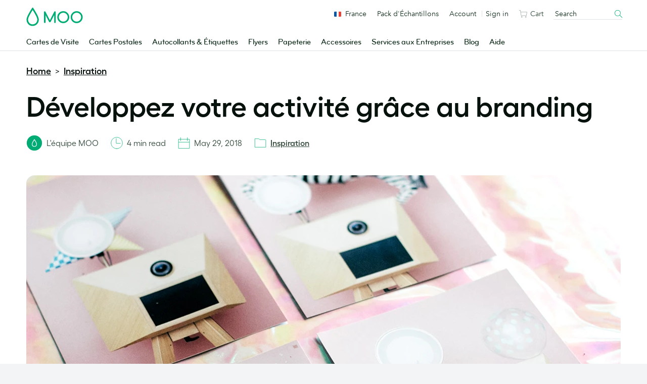

--- FILE ---
content_type: text/html; charset=UTF-8
request_url: https://www.moo.com/blog/fr/inspiration-fr/construisez-votre-marque-avec-moo
body_size: 35594
content:
<!doctype html>
<!--[if lt IE 9]><html class=" optml_no_js no-js oldie" lang="fr-FR"> <![endif]-->
<!--[if IE 9]><html class="no-js ie9" lang="fr-FR"> <![endif]-->
<!--[if gt IE 9]><!--> <html class="no-js" lang="fr-FR"> <!--<![endif]-->

<!-- Build by AWESEM ( https://www.awesem.co.uk ) - Proudly powered by WordPress ( http://wordpress.org ) -->

	<head>
		<meta charset="UTF-8">
		<meta http-equiv="x-ua-compatible" content="ie=edge">
		<meta name="viewport" content="width=device-width, initial-scale=1.0">
		<link rel="shortcut icon" href="https://mlyx2uz0zaat.i.optimole.com/cb:tThl.5002c/w:auto/h:auto/q:90/f:best/https://www.moo.com/blog/wp-content/themes/mooblog/dist/img/favicon.ico?v=2">
		<link rel="icon" sizes="16x16 32x32 64x64" href="https://mlyx2uz0zaat.i.optimole.com/cb:tThl.5002c/w:auto/h:auto/q:90/f:best/https://www.moo.com/blog/wp-content/themes/mooblog/dist/img/favicon.ico?v=2">
		<link rel="icon" type="image/png" sizes="196x196" href="https://mlyx2uz0zaat.i.optimole.com/cb:tThl.5002c/w:auto/h:auto/q:90/f:best/https://www.moo.com/blog/wp-content/themes/mooblog/dist/img/favicon-196.png">
		<link rel="icon" type="image/png" sizes="160x160" href="https://mlyx2uz0zaat.i.optimole.com/cb:tThl.5002c/w:auto/h:auto/q:90/f:best/https://www.moo.com/blog/wp-content/themes/mooblog/dist/img/favicon-160.png">
		<link rel="icon" type="image/png" sizes="96x96" href="https://mlyx2uz0zaat.i.optimole.com/cb:tThl.5002c/w:auto/h:auto/q:90/f:best/https://www.moo.com/blog/wp-content/themes/mooblog/dist/img/favicon-96.png">
		<link rel="icon" type="image/png" sizes="64x64" href="https://mlyx2uz0zaat.i.optimole.com/cb:tThl.5002c/w:auto/h:auto/q:90/f:best/https://www.moo.com/blog/wp-content/themes/mooblog/dist/img/favicon-64.png">
		<link rel="icon" type="image/png" sizes="32x32" href="https://mlyx2uz0zaat.i.optimole.com/cb:tThl.5002c/w:auto/h:auto/q:90/f:best/https://www.moo.com/blog/wp-content/themes/mooblog/dist/img/favicon-32.png">
		<link rel="icon" type="image/png" sizes="16x16" href="https://mlyx2uz0zaat.i.optimole.com/cb:tThl.5002c/w:auto/h:auto/q:90/f:best/https://www.moo.com/blog/wp-content/themes/mooblog/dist/img/favicon-16.png">

		<!-- Google Tag Manager -->
		<script type="text/javascript">
		    var _gtmAdditionalParams = {};
		    var googleTagManagerContainerId = "GTM-TKGG2R";
		    var dataLayer = [];

		    (function() {
		        _gtmAdditionalParams.core = {
		            platform: "blog"
		        };
		        dataLayer.push({data: _gtmAdditionalParams});
		    })();

		    (function(w,d,s,l,i){
		        w[l]=w[l]||[];w[l].push({
		            'gtm.start': new Date().getTime(),
		            event:'gtm.js'
		        });
		        var f=d.getElementsByTagName(s)[0],
		                j=d.createElement(s),
		                dl=l!='dataLayer'?'&l='+l:'';
		        j.async=true;
		        j.src='//www.googletagmanager.com/gtm.js?id='+i+dl;f.parentNode.insertBefore(j,f.nextSibling);
		    })(window,document,'script','dataLayer',googleTagManagerContainerId);
		</script>
		<!-- End Google Tag Manager -->

		<meta name='robots' content='index, follow, max-image-preview:large, max-snippet:-1, max-video-preview:-1' />
<link rel="alternate" href="https://www.moo.com/blog/inspiration/build-your-brand-with-moo" hreflang="en-US" />
<link rel="alternate" href="https://www.moo.com/blog/uk/inspiration/build-your-brand-with-moo" hreflang="en-GB" />
<link rel="alternate" href="https://www.moo.com/blog/au/inspiration/build-your-brand-with-moo" hreflang="en-AU" />
<link rel="alternate" href="https://www.moo.com/blog/ca/inspiration/build-your-brand-with-moo" hreflang="en-CA" />
<link rel="alternate" href="https://www.moo.com/blog/fr/inspiration-fr/construisez-votre-marque-avec-moo" hreflang="fr" />
<link rel="alternate" href="https://www.moo.com/blog/de/inspiration-de/besseres-branding-fuer-ihr-business" hreflang="de" />
<link rel="alternate" href="https://www.moo.com/blog/it/ispirazione-it/il-brand-come-strumento-per-potenziare-il-business" hreflang="it" />
<link rel="alternate" href="https://www.moo.com/blog/es/inspiracion/construye-tu-marca-con-mo" hreflang="es" />

	<!-- This site is optimized with the Yoast SEO Premium plugin v24.4 (Yoast SEO v26.7) - https://yoast.com/wordpress/plugins/seo/ -->
	<title>Développez votre activité grâce au branding | MOO Blog</title>
	<meta name="description" content="Un branding cohérent peut apporter de la notoriété à votre activité. Pour vous aider, lisez ces conseils d’entrepreneurs qui ont su promouvoir leur marque." />
	<link rel="canonical" href="https://www.moo.com/blog/fr/inspiration-fr/construisez-votre-marque-avec-moo" />
	<meta property="og:locale" content="fr_FR" />
	<meta property="og:locale:alternate" content="en_US" />
	<meta property="og:locale:alternate" content="en_GB" />
	<meta property="og:locale:alternate" content="de_DE" />
	<meta property="og:locale:alternate" content="it_IT" />
	<meta property="og:locale:alternate" content="es_ES" />
	<meta property="og:type" content="article" />
	<meta property="og:title" content="Développez votre activité grâce au branding" />
	<meta property="og:description" content="Un branding cohérent peut apporter de la notoriété à votre activité. Pour vous aider, lisez ces conseils d’entrepreneurs qui ont su promouvoir leur marque." />
	<meta property="og:url" content="https://www.moo.com/blog/fr/inspiration-fr/construisez-votre-marque-avec-moo" />
	<meta property="og:site_name" content="MOO Blog" />
	<meta property="article:published_time" content="2018-05-29T09:29:41+00:00" />
	<meta property="article:modified_time" content="2018-05-30T09:46:49+00:00" />
	<meta property="og:image" content="https://mlyx2uz0zaat.i.optimole.com/cb:tThl.5002c/w:1619/h:540/q:90/f:best/https://www.moo.com/blog/wp-content/uploads/sites/2/2018/05/hero.jpg" />
	<meta property="og:image:width" content="1619" />
	<meta property="og:image:height" content="540" />
	<meta property="og:image:type" content="image/jpeg" />
	<meta name="author" content="The MOO Team" />
	<meta name="twitter:card" content="summary_large_image" />
	<meta name="twitter:label1" content="Écrit par" />
	<meta name="twitter:data1" content="The MOO Team" />
	<meta name="twitter:label2" content="Durée de lecture estimée" />
	<meta name="twitter:data2" content="5 minutes" />
	<script type="application/ld+json" class="yoast-schema-graph">{"@context":"https://schema.org","@graph":[{"@type":"Article","@id":"https://www.moo.com/blog/fr/inspiration-fr/construisez-votre-marque-avec-moo#article","isPartOf":{"@id":"https://www.moo.com/blog/fr/inspiration-fr/construisez-votre-marque-avec-moo"},"author":{"name":"The MOO Team","@id":"https://www.moo.com/blog/fr/#/schema/person/f021d6c6cf8e86e13b431e776536d55f"},"headline":"Développez votre activité grâce au branding","datePublished":"2018-05-29T09:29:41+00:00","dateModified":"2018-05-30T09:46:49+00:00","mainEntityOfPage":{"@id":"https://www.moo.com/blog/fr/inspiration-fr/construisez-votre-marque-avec-moo"},"wordCount":933,"commentCount":0,"publisher":{"@id":"https://www.moo.com/blog/fr/#organization"},"image":{"@id":"https://www.moo.com/blog/fr/inspiration-fr/construisez-votre-marque-avec-moo#primaryimage"},"thumbnailUrl":"https://mlyx2uz0zaat.i.optimole.com/cb:tThl.5002c/w:1619/h:540/q:90/f:best/https://www.moo.com/blog/wp-content/uploads/sites/2/2018/05/hero.jpg","keywords":["#MOOcards","Branding","Business Cards","Flyers","Postcards","Promotion","Stickers"],"articleSection":["Inspiration"],"inLanguage":"fr-FR","potentialAction":[{"@type":"CommentAction","name":"Comment","target":["https://www.moo.com/blog/fr/inspiration-fr/construisez-votre-marque-avec-moo#respond"]}]},{"@type":"WebPage","@id":"https://www.moo.com/blog/fr/inspiration-fr/construisez-votre-marque-avec-moo","url":"https://www.moo.com/blog/fr/inspiration-fr/construisez-votre-marque-avec-moo","name":"Développez votre activité grâce au branding | MOO Blog","isPartOf":{"@id":"https://www.moo.com/blog/fr/#website"},"primaryImageOfPage":{"@id":"https://www.moo.com/blog/fr/inspiration-fr/construisez-votre-marque-avec-moo#primaryimage"},"image":{"@id":"https://www.moo.com/blog/fr/inspiration-fr/construisez-votre-marque-avec-moo#primaryimage"},"thumbnailUrl":"https://mlyx2uz0zaat.i.optimole.com/cb:tThl.5002c/w:1619/h:540/q:90/f:best/https://www.moo.com/blog/wp-content/uploads/sites/2/2018/05/hero.jpg","datePublished":"2018-05-29T09:29:41+00:00","dateModified":"2018-05-30T09:46:49+00:00","description":"Un branding cohérent peut apporter de la notoriété à votre activité. Pour vous aider, lisez ces conseils d’entrepreneurs qui ont su promouvoir leur marque.","breadcrumb":{"@id":"https://www.moo.com/blog/fr/inspiration-fr/construisez-votre-marque-avec-moo#breadcrumb"},"inLanguage":"fr-FR","potentialAction":[{"@type":"ReadAction","target":["https://www.moo.com/blog/fr/inspiration-fr/construisez-votre-marque-avec-moo"]}]},{"@type":"ImageObject","inLanguage":"fr-FR","@id":"https://www.moo.com/blog/fr/inspiration-fr/construisez-votre-marque-avec-moo#primaryimage","url":"https://mlyx2uz0zaat.i.optimole.com/cb:tThl.5002c/w:1619/h:540/q:90/f:best/https://www.moo.com/blog/wp-content/uploads/sites/2/2018/05/hero.jpg","contentUrl":"https://mlyx2uz0zaat.i.optimole.com/cb:tThl.5002c/w:1619/h:540/q:90/f:best/https://www.moo.com/blog/wp-content/uploads/sites/2/2018/05/hero.jpg","width":1619,"height":540,"caption":"Wild Stories photography postcards"},{"@type":"WebSite","@id":"https://www.moo.com/blog/fr/#website","url":"https://www.moo.com/blog/fr/","name":"MOO Blog","description":"The MOO Blog","publisher":{"@id":"https://www.moo.com/blog/fr/#organization"},"potentialAction":[{"@type":"SearchAction","target":{"@type":"EntryPoint","urlTemplate":"https://www.moo.com/blog/?s={search_term_string}"},"query-input":{"@type":"PropertyValueSpecification","valueRequired":true,"valueName":"search_term_string"}}],"inLanguage":"fr-FR"},{"@type":"Organization","@id":"https://www.moo.com/blog/fr/#organization","name":"MOO","url":"https://www.moo.com/blog/fr/","logo":{"@type":"ImageObject","inLanguage":"fr-FR","@id":"https://www.moo.com/blog/fr/#/schema/logo/image/","url":"https://mlyx2uz0zaat.i.optimole.com/cb:tThl.5002c/w:auto/h:auto/q:90/f:best/https://www.moo.com/blog/wp-content/uploads/sites/2/2020/02/MOO_Logo_Hero-Green_RGB-01-1.png","contentUrl":"https://mlyx2uz0zaat.i.optimole.com/cb:tThl.5002c/w:auto/h:auto/q:90/f:best/https://www.moo.com/blog/wp-content/uploads/sites/2/2020/02/MOO_Logo_Hero-Green_RGB-01-1.png","width":3508,"height":1157,"caption":"MOO"},"image":{"@id":"https://www.moo.com/blog/fr/#/schema/logo/image/"}},{"@type":"Person","@id":"https://www.moo.com/blog/fr/#/schema/person/f021d6c6cf8e86e13b431e776536d55f","name":"The MOO Team","description":"Notre équipe de rédacteurs et rédactrices pose la plume sur le papier ou les doigts sur le clavier pour vous faire part des dernières nouvelles, tendances et idées."}]}</script>
	<!-- / Yoast SEO Premium plugin. -->


<link rel='dns-prefetch' href='//www.moo.com' />
<link rel='dns-prefetch' href='//mlyx2uz0zaat.i.optimole.com' />
<link rel='preconnect' href='https://mlyx2uz0zaat.i.optimole.com' />
<link rel="alternate" type="application/rss+xml" title="MOO Blog &raquo; Feed" href="https://www.moo.com/blog/fr/feed" />
<link rel="alternate" type="application/rss+xml" title="MOO Blog &raquo; Comments Feed" href="https://www.moo.com/blog/fr/comments/feed" />
<style id='wp-img-auto-sizes-contain-inline-css' type='text/css'>
img:is([sizes=auto i],[sizes^="auto," i]){contain-intrinsic-size:3000px 1500px}
/*# sourceURL=wp-img-auto-sizes-contain-inline-css */
</style>
<style id='wp-block-library-inline-css' type='text/css'>
:root{--wp-block-synced-color:#7a00df;--wp-block-synced-color--rgb:122,0,223;--wp-bound-block-color:var(--wp-block-synced-color);--wp-editor-canvas-background:#ddd;--wp-admin-theme-color:#007cba;--wp-admin-theme-color--rgb:0,124,186;--wp-admin-theme-color-darker-10:#006ba1;--wp-admin-theme-color-darker-10--rgb:0,107,160.5;--wp-admin-theme-color-darker-20:#005a87;--wp-admin-theme-color-darker-20--rgb:0,90,135;--wp-admin-border-width-focus:2px}@media (min-resolution:192dpi){:root{--wp-admin-border-width-focus:1.5px}}.wp-element-button{cursor:pointer}:root .has-very-light-gray-background-color{background-color:#eee}:root .has-very-dark-gray-background-color{background-color:#313131}:root .has-very-light-gray-color{color:#eee}:root .has-very-dark-gray-color{color:#313131}:root .has-vivid-green-cyan-to-vivid-cyan-blue-gradient-background{background:linear-gradient(135deg,#00d084,#0693e3)}:root .has-purple-crush-gradient-background{background:linear-gradient(135deg,#34e2e4,#4721fb 50%,#ab1dfe)}:root .has-hazy-dawn-gradient-background{background:linear-gradient(135deg,#faaca8,#dad0ec)}:root .has-subdued-olive-gradient-background{background:linear-gradient(135deg,#fafae1,#67a671)}:root .has-atomic-cream-gradient-background{background:linear-gradient(135deg,#fdd79a,#004a59)}:root .has-nightshade-gradient-background{background:linear-gradient(135deg,#330968,#31cdcf)}:root .has-midnight-gradient-background{background:linear-gradient(135deg,#020381,#2874fc)}:root{--wp--preset--font-size--normal:16px;--wp--preset--font-size--huge:42px}.has-regular-font-size{font-size:1em}.has-larger-font-size{font-size:2.625em}.has-normal-font-size{font-size:var(--wp--preset--font-size--normal)}.has-huge-font-size{font-size:var(--wp--preset--font-size--huge)}.has-text-align-center{text-align:center}.has-text-align-left{text-align:left}.has-text-align-right{text-align:right}.has-fit-text{white-space:nowrap!important}#end-resizable-editor-section{display:none}.aligncenter{clear:both}.items-justified-left{justify-content:flex-start}.items-justified-center{justify-content:center}.items-justified-right{justify-content:flex-end}.items-justified-space-between{justify-content:space-between}.screen-reader-text{border:0;clip-path:inset(50%);height:1px;margin:-1px;overflow:hidden;padding:0;position:absolute;width:1px;word-wrap:normal!important}.screen-reader-text:focus{background-color:#ddd;clip-path:none;color:#444;display:block;font-size:1em;height:auto;left:5px;line-height:normal;padding:15px 23px 14px;text-decoration:none;top:5px;width:auto;z-index:100000}html :where(.has-border-color){border-style:solid}html :where([style*=border-top-color]){border-top-style:solid}html :where([style*=border-right-color]){border-right-style:solid}html :where([style*=border-bottom-color]){border-bottom-style:solid}html :where([style*=border-left-color]){border-left-style:solid}html :where([style*=border-width]){border-style:solid}html :where([style*=border-top-width]){border-top-style:solid}html :where([style*=border-right-width]){border-right-style:solid}html :where([style*=border-bottom-width]){border-bottom-style:solid}html :where([style*=border-left-width]){border-left-style:solid}html :where(img[class*=wp-image-]){height:auto;max-width:100%}:where(figure){margin:0 0 1em}html :where(.is-position-sticky){--wp-admin--admin-bar--position-offset:var(--wp-admin--admin-bar--height,0px)}@media screen and (max-width:600px){html :where(.is-position-sticky){--wp-admin--admin-bar--position-offset:0px}}
/*wp_block_styles_on_demand_placeholder:697eacbfee58a*/
/*# sourceURL=wp-block-library-inline-css */
</style>
<style id='classic-theme-styles-inline-css' type='text/css'>
/*! This file is auto-generated */
.wp-block-button__link{color:#fff;background-color:#32373c;border-radius:9999px;box-shadow:none;text-decoration:none;padding:calc(.667em + 2px) calc(1.333em + 2px);font-size:1.125em}.wp-block-file__button{background:#32373c;color:#fff;text-decoration:none}
/*# sourceURL=/wp-includes/css/classic-themes.min.css */
</style>
<link rel='preload' as='style' onload="this.onload=null;this.rel='stylesheet'" id='lightslider' href='https://www.moo.com/blog/wp-content/themes/mooblog/dist/css-standalone/lightslider.min.css?ver=6.9' type='text/css' media='all' /><link rel='stylesheet' id='main-stylesheet-css' href='https://www.moo.com/blog/wp-content/themes/mooblog/dist/css/app.css?ver=739cfedad133e12e25abf8b42eb9aede7e4c0d6c' type='text/css' media='all' />
<link rel='stylesheet' id='MooHeaderFooter-css' href='https://www.moo.com/.resources/front-end-resources/css/header-footer.min.css?ver=2.1.3' type='text/css' media='all' />
<style id='optm_lazyload_noscript_style-inline-css' type='text/css'>
html.optml_no_js img[data-opt-src] { display: none !important; } 
 /* OPTML_VIEWPORT_BG_SELECTORS */
html [class*="wp-block-cover"][style*="background-image"]:not(.optml-bg-lazyloaded),
html [style*="background-image:url("]:not(.optml-bg-lazyloaded),
html [style*="background-image: url("]:not(.optml-bg-lazyloaded),
html [style*="background:url("]:not(.optml-bg-lazyloaded),
html [style*="background: url("]:not(.optml-bg-lazyloaded),
html [class*="wp-block-group"][style*="background-image"]:not(.optml-bg-lazyloaded) { background-image: none !important; }
/* OPTML_VIEWPORT_BG_SELECTORS */
/*# sourceURL=optm_lazyload_noscript_style-inline-css */
</style>
<script type="text/javascript" src="https://www.moo.com/blog/wp-includes/js/jquery/jquery.min.js?ver=3.7.1" id="jquery-core-js"></script>
<script type="text/javascript" id="optml-print-js-after">
/* <![CDATA[ */
			(function(w, d){
					w.addEventListener("beforeprint", function(){
						let images = d.getElementsByTagName( "img" );
							for (let img of images) {
								if ( !img.dataset.optSrc) {
									continue;
								}
								img.src = img.dataset.optSrc;
								delete img.dataset.optSrc;
							}
					});
			
			}(window, document));
								 
//# sourceURL=optml-print-js-after
/* ]]> */
</script>
<link rel="EditURI" type="application/rsd+xml" title="RSD" href="https://www.moo.com/blog/xmlrpc.php?rsd" />
			<script defer type="text/javascript" crossorigin src="//consent.truste.com/notice?domain=moo.com&c=teconsent&gtm=1&text=true&language=fr&pcookie&js=nj&noticeType=bb&privacypolicylink=https%3A%2F%2Fwww.moo.com%2Ffr%2Fabout%2Fprivacy-policy"></script>
	 	<script id="ac-ceg-anti-flash-script">
		(function() {
			try {
				const cookieValue = ('; ' + document.cookie).split('; cmapi_cookie_privacy=')[1];
				if (cookieValue) {
					const consentString = cookieValue.split(';')[0];
					if (consentString.includes('permit') && consentString.includes('3')) {
						document.documentElement.className += ' ceg-consent-granted';
					}
				}
			} catch (e) {
				// Fails silently.
			}
		})();
	</script>
		<style id="ac-ceg-placeholder-styles">
		/* Pre-emptively hide placeholder for consented users to prevent layout shift */
		.ceg-consent-granted .ac-ceg-gated-content-wrapper {
			display: none;
		}
		.ac-ceg-placeholder { position: relative; width: 100%; max-width: 700px; margin: 1em 0; padding-top: 56.25%; background: #f0f0f0; border: 1px solid #ccc; border-radius: 15px; overflow: hidden; }
		.wp-has-aspect-ratio .ac-ceg-placeholder { position: absolute; top: 0; left: 0; width: 100%; height: 100%; margin: 0; padding-top: 0; }
		.ac-ceg-placeholder-inner { position: absolute; top: 0; left: 0; right: 0; bottom: 0; display: flex; flex-direction: column; justify-content: center; align-items: center; padding: 1em; text-align: center; }
		.ac-ceg-embed-service { font-weight: bold; font-size: 15px; color: #333; margin: 0 0 0.75em 0; }
		.ac-ceg-placeholder-inner .ac-ceg-main-text { margin: 0 0 1em 0; font-size: 14px; color: #333; }
		.ac-ceg-button-container { display: flex; flex-wrap: wrap; justify-content: center; gap: 10px; }
		.ac-ceg-consent-button, .ac-ceg-settings-button { padding: 10px 15px; cursor: pointer; font-size: 14px; line-height: 1.2; outline: 0; border-radius: 9999px; border: 1px solid transparent; transition: all 0.2s ease; }
		.ac-ceg-consent-button { background-color: #00ac73; color: #fff; }
		.ac-ceg-settings-button { background-color: #fff; color: #333; }
		.ac-ceg-consent-button:hover { background-color: #122e1d; }
		.ac-ceg-settings-button:hover { background: #f9f9f9; }
	</style>
	<meta http-equiv="Accept-CH" content="Viewport-Width" />
		<style type="text/css">
			img[data-opt-src]:not([data-opt-lazy-loaded]) {
				transition: .2s filter linear, .2s opacity linear, .2s border-radius linear;
				-webkit-transition: .2s filter linear, .2s opacity linear, .2s border-radius linear;
				-moz-transition: .2s filter linear, .2s opacity linear, .2s border-radius linear;
				-o-transition: .2s filter linear, .2s opacity linear, .2s border-radius linear;
			}
			img[data-opt-src]:not([data-opt-lazy-loaded]) {
					opacity: .75;
					-webkit-filter: blur(8px);
					-moz-filter: blur(8px);
					-o-filter: blur(8px);
					-ms-filter: blur(8px);
					filter: blur(8px);
					transform: scale(1.04);
					animation: 0.1s ease-in;
					-webkit-transform: translate3d(0, 0, 0);
			}
			/** optmliframelazyloadplaceholder */
		</style>
		<script type="application/javascript">
					document.documentElement.className = document.documentElement.className.replace(/\boptml_no_js\b/g, "");
						(function(w, d){
							var b = d.getElementsByTagName("head")[0];
							var s = d.createElement("script");
							var v = ("IntersectionObserver" in w && "isIntersecting" in w.IntersectionObserverEntry.prototype) ? "_no_poly" : "";
							s.async = true;
							s.src = "https://mlyx2uz0zaat.i.optimole.com/js-lib/v2/latest/optimole_lib" + v  + ".min.js";
							b.appendChild(s);
							w.optimoleData = {
								lazyloadOnly: "optimole-lazy-only",
								backgroundReplaceClasses: [],
								nativeLazyload : false,
								scalingDisabled: false,
								watchClasses: [],
								backgroundLazySelectors: "[class*=\"wp-block-cover\"][style*=\"background-image\"], [style*=\"background-image:url(\"], [style*=\"background-image: url(\"], [style*=\"background:url(\"], [style*=\"background: url(\"], [class*=\"wp-block-group\"][style*=\"background-image\"]",
								network_optimizations: false,
								ignoreDpr: true,
								quality: 90,
								maxWidth: 1920,
								maxHeight: 1080,
							}
						}(window, document));
		</script>	</head>

	<body class="wp-singular post-template-default single single-post postid-18502 single-format-standard wp-embed-responsive wp-theme-mooblog">

		<a href="#content" class="screen-reader-shortcut">Skip to content</a>

		<!-- Google Tag Manager (noscript) -->
	    <noscript>
	        <iframe src="https://www.googletagmanager.com/ns.html?id=GTM-TKGG2R" height="0" width="0" style="display:none;visibility:hidden"></iframe>
	    </noscript>
	    <!-- End Google Tag Manager (noscript) -->


				<!--[if lte IE 9]>
			<p class="browserupgrade">You are using an <strong>outdated</strong> browser. Please <a href="http://browsehappy.com/">upgrade your browser</a> to improve your experience.</p>
		<![endif]-->

				
		
    <div
    id="fnx-header" class="fnx-site header__band-wrap"
    data-is-public-instance = "true"
>
    <div
        class="band header__band u-padding-0"
        role="banner"
data-module-location="header"
data-module-name="header"

    >
        <div
            class="overlay-screen js-nav__overlay-screen"
data-component-name="nav-overlay-screen"

        ></div>
        <div class="wrapper header__wrapper u-position-relative">
            <div class="nav-main__dropdown-background js-nav__dropdown-bg"></div>
            <header class="header js-header" data-qa-name="header">
<a
href="/fr/"
class="u-color-moogreen js-ga4-click-track"
data-component-name="moo-logo-home-link"
>
<div
class="header__logo"
>
<svg viewBox="0 0 120 42" class="svg-icon u-fill" role="presentation" aria-hidden="true" data-icon-id="logo--moo"><path d="M50 27.45l9.2-17.8a1.62 1.62 0 0 1 1.6-1.1 1.52 1.52 0 0 1 1.6 1.6v21.5a1.6 1.6 0 0 1-1.6 1.7 1.63 1.63 0 0 1-1.7-1.7v-15l-7.3 14a2.14 2.14 0 0 1-1.8 1.1 2 2 0 0 1-1.8-1.1l-7.3-14v15a1.63 1.63 0 0 1-1.7 1.7 1.6 1.6 0 0 1-1.6-1.7v-21.4a1.47 1.47 0 0 1 1.6-1.6 1.71 1.71 0 0 1 1.6 1.1zm28.4 3a9.5 9.5 0 1 1 9.5-9.5 9.5 9.5 0 0 1-9.5 9.5m12.7-9.5a12.7 12.7 0 1 0-12.7 12.7 12.72 12.72 0 0 0 12.7-12.7m15.7 9.5a9.5 9.5 0 1 1 9.5-9.5 9.5 9.5 0 0 1-9.5 9.5m12.7-9.5a12.7 12.7 0 1 0-12.7 12.7 12.72 12.72 0 0 0 12.7-12.7m-106 15.3a9.7 9.7 0 0 0 9.8-9.8 13.55 13.55 0 0 0-.2-2c-.4-2.2-2.1-6-5-11.1-2.2-3.9-4.1-6.7-4.1-6.7l-.5-.7-.4.6s-1.9 2.9-4.1 6.7c-3 5.1-4.7 8.9-5 11.1a13.55 13.55 0 0 0-.2 2 10.06 10.06 0 0 0 2 6 9.34 9.34 0 0 0 7.7 3.9m0 3.4a12.69 12.69 0 0 1-10.3-5.1 12.6 12.6 0 0 1-2.7-7.9A10.9 10.9 0 0 1 .8 24c.5-2.9 2.6-7.6 6.4-14.1 2.8-4.8 5.1-8.4 5.2-8.4.2-.4.5-.9 1.1-.9s.9.5 1.2.9c0 0 2.4 3.6 5.2 8.4 3.8 6.5 5.9 11.2 6.4 14.1a10.9 10.9 0 0 1 .3 2.6 12.6 12.6 0 0 1-2.7 7.9 13.47 13.47 0 0 1-10.4 5.1"/></svg> <span class="u-visually-hidden">MOO</span>
</div>
</a>                <div
                    class="header__nav-toggle -open js-nav-toggle"
data-component-name="open-menu-icon"

                >
                    <button type="button">
<svg viewBox="0 0 48 48" class="svg-icon -medium" role="presentation" aria-hidden="true" data-icon-id="ui--menu-xbold"><path d="M4.052 22.052h39.95v3.896H4.052zm0-12h39.95v3.896H4.052zm0 24h39.95v3.896H4.052z"/></svg>                    </button>
                </div>
                <div class="nav-main js-nav">

<div class="nav-main__scroll-wrap js-nav__scroll-wrap">
    <nav
        class="nav-main__nav js-nav-main-nav"
data-component-name="header-navigation-level-1"

    >
        <ul class="nav-main__list -l1">
            <span class="nav-main__items-wrap">
                        <li class="nav-main__item -l1 js-nav__item--l1">
                                <a href="/fr/business-cards"
                                    class="nav-main__link -l1 js-nav__link--l1
                                         is-parent"
                                >
                                Cartes de Visite
<div class="nav-chevron">
    <div class="icon__morph -chevron-down">
        <div class="icon__morph-block -m1"></div>
        <div class="icon__morph-block -m2"></div>
        <div class="icon__morph-block -m3"></div>
    </div>
</div>
                                <div class="animated-underline__wrap"></div>
                                </a>
                                <ul
                                    class="nav-main__list -l2 js-nav__list--l2"
data-component-name="header-navigation-level-2"

                                >
                                        <div class="u-float-right u-1/2 u-display-none@until-large u-padding-horizontal-m u-paddingTop-xs">
                                            <div class="layout layout--row-spacing u-display-flex">
                                                    <div class="layout__item u-display-flex u-1/2">

<div class="tile -borderless"

    data-qa-name="tile-nav-slot">
    <div class="tile__body" data-qa-name="body">
        <div class="tile__media-wrap">
            <div class="tile__ratio-box u-ratio-2:1">
                <div class="tile__ratio-box-inner -nav-slot">
<a
href="/fr/business-cards/original"
class="tile__image-link js-tile-image-link js-ga4-click-track"
data-component-text=""
>
<figure class="tile__figure u-margin-0">
<picture>
<source
media="only screen and (max-width: 64em)"
srcset="[data-uri]">
<img decoding=async data-opt-id=771715633  fetchpriority="high"
src="[data-uri]" data-srcset="/dam/jcr:3c2f9b55-5793-4545-9074-f6bfd407f9e4/0702WF-TR-752x376-Original-Business-Cards.jpg, /dam/jcr:3c2f9b55-5793-4545-9074-f6bfd407f9e4/0702WF-TR-752x376-Original-Business-Cards.jpg 2x" alt="Cartes de Visite Classique"
title="Cartes de Visite Classique"
class="tile__image lazyload"
data-qa-name="image"
>
</picture>
<figcaption class="u-visually-hidden">
Cartes de Visite Classique
</figcaption>
</figure>
</a>                </div>
            </div>
        </div>
        <div class="tile__text-wrap" data-qa-name="text-wrap">
    <div
        class="tile__text-wrap-inner"
         data-qa-name="text-wrap-inner"
    >
                <div class="h__block u-marginBottom-xxxs">
        <div class="h__block"data-qa-name="heading">Cartes de Visite Classique</div>
                </div>
        <div class="list-default__parent u-last-child-margin-bottom-0">
                <p>Plus &eacute;paisses que d&rsquo;ordinaire, placez la barre plus haut avec les Cartes de visite Classiques.</p>

        </div>
    </div>
        </div>
    </div>
<a
href="/fr/business-cards/original"
class="js-ga4-click-track"
data-qa-name="footer-link"
>
<div
class="tile__footer cta-link__wrap"
data-qa-name="footer"
>
<div
class="cta-link -has-chevron"
>
<span class="cta-link__text">
<span>Commandez des Cartes de Visite Classiques</span>&nbsp;<svg viewBox="0 0 48 48" class="svg-icon cta-link__chevron" role="presentation" aria-hidden="true" data-icon-id="ui--chevron-right-xxbold"><path d="M14.663 13.813l10.186 10.186-10.186 10.175 4.24 4.244 14.434-14.417L18.905 9.57l-4.242 4.243z"/></svg>
</span>
</div> </div>
</a></div>
                                                    </div>
                                                    <div class="layout__item u-display-flex u-1/2">

<div class="tile -borderless"

    data-qa-name="tile-nav-slot">
    <div class="tile__body" data-qa-name="body">
        <div class="tile__media-wrap">
            <div class="tile__ratio-box u-ratio-2:1">
                <div class="tile__ratio-box-inner -nav-slot">
<a
href="/fr/business-cards/finishes"
class="tile__image-link js-tile-image-link js-ga4-click-track"
data-component-text=""
>
<figure class="tile__figure u-margin-0">
<picture>
<source
media="only screen and (max-width: 64em)"
srcset="[data-uri]">
<img decoding=async data-opt-id=771715633  fetchpriority="high"
src="[data-uri]" data-srcset="/dam/jcr:5713c730-b015-4d4f-90ae-661bbb2c2982/0702WF-TR-752x376-Gold-Foil-Business-Cards.jpg, /dam/jcr:5713c730-b015-4d4f-90ae-661bbb2c2982/0702WF-TR-752x376-Gold-Foil-Business-Cards.jpg 2x" alt="Des Cartes de Visite aux finitions spéciales"
title="Des Cartes de Visite aux finitions spéciales"
class="tile__image lazyload"
data-qa-name="image"
>
</picture>
<figcaption class="u-visually-hidden">
Des Cartes de Visite aux finitions spéciales
</figcaption>
</figure>
</a>                </div>
            </div>
        </div>
        <div class="tile__text-wrap" data-qa-name="text-wrap">
    <div
        class="tile__text-wrap-inner"
         data-qa-name="text-wrap-inner"
    >
                <div class="h__block u-marginBottom-xxxs">
        <div class="h__block"data-qa-name="heading">Des Cartes de Visite aux finitions spéciales</div>
                </div>
        <div class="list-default__parent u-last-child-margin-bottom-0">
                <p>Ajoutez de la brillance et de la texture pour un r&eacute;sultat &eacute;blouissant. Avec des finitions sp&eacute;ciales comme le Vernis S&eacute;lectif, la Feuille d&rsquo;Or et la&nbsp;Feuille d&rsquo;Argent.</p>

        </div>
    </div>
        </div>
    </div>
<a
href="/fr/business-cards/finishes"
class="js-ga4-click-track"
data-qa-name="footer-link"
>
<div
class="tile__footer cta-link__wrap"
data-qa-name="footer"
>
<div
class="cta-link -has-chevron"
>
<span class="cta-link__text">
<span>Commandez des finitions spéciales</span>&nbsp;<svg viewBox="0 0 48 48" class="svg-icon cta-link__chevron" role="presentation" aria-hidden="true" data-icon-id="ui--chevron-right-xxbold"><path d="M14.663 13.813l10.186 10.186-10.186 10.175 4.24 4.244 14.434-14.417L18.905 9.57l-4.242 4.243z"/></svg>
</span>
</div> </div>
</a></div>
                                                    </div>
                                            </div>
                                        </div>
<li class="nav-main__item -l2 -divider js-nav__item--l2"                                            >
                                                <a href="/fr/business-cards" class="nav-main__link -l2
                                                    
                                                    js-nav__link--l2"
                                                >
                                                Toutes les Cartes de Visite
                                                </a>
                                        </li>
<li class="nav-main__item -l2 js-nav__item--l2"                                            >
                                                <a href="/fr/business-cards/original" class="nav-main__link -l2
                                                    
                                                    js-nav__link--l2"
                                                >
                                                Cartes de Visite Classiques
                                                </a>
                                        </li>
<li class="nav-main__item -l2 js-nav__item--l2"                                            >
                                                <a href="/fr/business-cards/super" class="nav-main__link -l2
                                                    
                                                    js-nav__link--l2"
                                                >
                                                Cartes de Visite Supra
                                                </a>
                                        </li>
<li class="nav-main__item -l2 js-nav__item--l2"                                            >
                                                <a href="/fr/business-cards/luxe" class="nav-main__link -l2
                                                    
                                                    js-nav__link--l2"
                                                >
                                                Cartes de Visite Luxe
                                                </a>
                                        </li>
<li class="nav-main__item -l2 -divider js-nav__item--l2"                                            >
                                                <a href="/fr/business-cards/cotton" class="nav-main__link -l2
                                                    
                                                    js-nav__link--l2"
                                                >
                                                Cartes de Visite Coton
                                                </a>
                                        </li>
<li class="nav-main__item -l2 -divider js-nav__item--l2"                                            >
                                                <a href="/fr/business-cards/finishes" class="nav-main__link -l2
                                                     is-parent
                                                    js-nav__link--l2"
                                                >
                                                Finition Spéciale
<div class="nav-chevron">
    <div class="icon__morph -chevron-down">
        <div class="icon__morph-block -m1"></div>
        <div class="icon__morph-block -m2"></div>
        <div class="icon__morph-block -m3"></div>
    </div>
</div>
                                                </a>
                                                <ul
                                                    class="nav-main__list -l3 js-nav__list--l3 js-to-show"
data-component-name="header-navigation-level-3"

                                                >
<li class="nav-main__item -l3                                                         ">
                                                                <a
                                                                    href="/fr/business-cards/finishes/gold-foil-business-cards"
                                                                    class="nav-main__link -l3 js-nav__link--l3"
                                                                >
        <div data-qa-name="heading">Cartes de Visite Feuille d'Or</div>
                                                                </a>
                                                        </li>
<li class="nav-main__item -l3                                                         ">
                                                                <a
                                                                    href="/fr/business-cards/finishes/silver-foil-business-cards"
                                                                    class="nav-main__link -l3 js-nav__link--l3"
                                                                >
        <div data-qa-name="heading">Cartes de Visite Feuille d'Argent</div>
                                                                </a>
                                                        </li>
<li class="nav-main__item -l3                                                         ">
                                                                <a
                                                                    href="/fr/business-cards/finishes/spot-gloss-business-cards"
                                                                    class="nav-main__link -l3 js-nav__link--l3"
                                                                >
        <div data-qa-name="heading">Cartes de Visite Vernis Sélectif</div>
                                                                </a>
                                                        </li>
<li class="nav-main__item -l3                                                         ">
                                                                <a
                                                                    href="/fr/business-cards/finishes/raised-spot-gloss-business-cards"
                                                                    class="nav-main__link -l3 js-nav__link--l3"
                                                                >
        <div data-qa-name="heading">Cartes de Visite Vernis Sélectif avec Relief</div>
                                                                </a>
                                                        </li>
<li class="nav-main__item -l3                                                         ">
                                                                <a
                                                                    href="/fr/business-cards/letterpress"
                                                                    class="nav-main__link -l3 js-nav__link--l3"
                                                                >
        <div data-qa-name="heading">Cartes de Visite Typographiées</div>
                                                                </a>
                                                        </li>
                                                </ul>
                                        </li>
<li class="nav-main__item -l2 js-nav__item--l2"                                            >
                                                <a href="/fr/business-cards/moo-size" class="nav-main__link -l2
                                                    
                                                    js-nav__link--l2"
                                                >
                                                Cartes de Visite Format MOO
                                                </a>
                                        </li>
<li class="nav-main__item -l2 js-nav__item--l2"                                            >
                                                <a href="/fr/business-cards/square" class="nav-main__link -l2
                                                    
                                                    js-nav__link--l2"
                                                >
                                                Cartes de Visite Carrées
                                                </a>
                                        </li>
<li class="nav-main__item -l2 -divider js-nav__item--l2"                                            >
                                                <a href="/fr/business-cards/minicards" class="nav-main__link -l2
                                                    
                                                    js-nav__link--l2"
                                                >
                                                MiniCards
                                                </a>
                                        </li>
<li class="nav-main__item -l2 js-nav__item--l2"                                            >
                                                <a href="/fr/business-cards/qr-code" class="nav-main__link -l2
                                                    
                                                    js-nav__link--l2"
                                                >
                                                Cartes de Visite QR Code
                                                </a>
                                        </li>
<li class="nav-main__item -l2 js-nav__item--l2"                                            >
                                                <a href="/fr/luxe-products" class="nav-main__link -l2
                                                     is-parent
                                                    js-nav__link--l2"
                                                >
                                                Luxe par MOO
<div class="nav-chevron">
    <div class="icon__morph -chevron-down">
        <div class="icon__morph-block -m1"></div>
        <div class="icon__morph-block -m2"></div>
        <div class="icon__morph-block -m3"></div>
    </div>
</div>
                                                </a>
                                                <ul
                                                    class="nav-main__list -l3 js-nav__list--l3 js-to-show"
data-component-name="header-navigation-level-3"

                                                >
<li class="nav-main__item -l3 -divider u-display-none@nav-desktop-view                                                         ">
                                                                <a
                                                                    href="/fr/luxe-products"
                                                                    class="nav-main__link -l3 js-nav__link--l3"
                                                                >
        <div data-qa-name="heading">Tout Luxe par MOO</div>
                                                                </a>
                                                        </li>
<li class="nav-main__item -l3                                                         ">
                                                                <a
                                                                    href="/fr/business-cards/luxe"
                                                                    class="nav-main__link -l3 js-nav__link--l3"
                                                                >
        <div data-qa-name="heading">Cartes de Visite Luxe</div>
                                                                </a>
                                                        </li>
<li class="nav-main__item -l3                                                         ">
                                                                <a
                                                                    href="/fr/business-cards/square"
                                                                    class="nav-main__link -l3 js-nav__link--l3"
                                                                >
        <div data-qa-name="heading">Cartes de Visite Carrées Luxe</div>
                                                                </a>
                                                        </li>
<li class="nav-main__item -l3                                                         ">
                                                                <a
                                                                    href="/fr/business-cards/minicards"
                                                                    class="nav-main__link -l3 js-nav__link--l3"
                                                                >
        <div data-qa-name="heading">MiniCards Luxe</div>
                                                                </a>
                                                        </li>
                                                </ul>
                                        </li>
<li class="nav-main__item -l2 js-nav__item--l2"                                            >
                                                <a href="/fr/accessories/business-card-holders" class="nav-main__link -l2
                                                    
                                                    js-nav__link--l2"
                                                >
                                                Étuis pour Cartes de Visite
                                                </a>
                                        </li>
<li class="nav-main__item -l2 -divider js-nav__item--l2"                                            >
                                                <a href="/fr/sample-packs/free-sample-business-cards" class="nav-main__link -l2
                                                    
                                                    js-nav__link--l2"
                                                >
                                                Pack d’échantillons de cartes de visite
                                                </a>
                                        </li>
<li class="nav-main__item -l2 js-nav__item--l2"                                            >
                                                <a href="https://www.moo.com/fr/design-templates/business-cards/?finishingOption=square_corners&laminate=mattelam&origPaperType=classic&paperType=classic&productType=businesscard" class="nav-main__link -l2
                                                    
                                                    js-nav__link--l2"
                                                >
                                                Créer des Cartes
                                                </a>
                                        </li>
                                </ul>
                        </li>
                        <li class="nav-main__item -l1 js-nav__item--l1">
                                <a href="/fr/postcards"
                                    class="nav-main__link -l1 js-nav__link--l1
                                         is-parent"
                                >
                                Cartes Postales
<div class="nav-chevron">
    <div class="icon__morph -chevron-down">
        <div class="icon__morph-block -m1"></div>
        <div class="icon__morph-block -m2"></div>
        <div class="icon__morph-block -m3"></div>
    </div>
</div>
                                <div class="animated-underline__wrap"></div>
                                </a>
                                <ul
                                    class="nav-main__list -l2 js-nav__list--l2"
data-component-name="header-navigation-level-2"

                                >
                                        <div class="u-float-right u-1/2 u-display-none@until-large u-padding-horizontal-m u-paddingTop-xs">
                                            <div class="layout layout--row-spacing u-display-flex">
                                                    <div class="layout__item u-display-flex u-1/2">

<div class="tile -borderless"

    data-qa-name="tile-nav-slot">
    <div class="tile__body" data-qa-name="body">
        <div class="tile__media-wrap">
            <div class="tile__ratio-box u-ratio-2:1">
                <div class="tile__ratio-box-inner -nav-slot">
<a
href="/fr/postcards/original"
class="tile__image-link js-tile-image-link js-ga4-click-track"
data-component-text=""
>
<figure class="tile__figure u-margin-0">
<picture>
<source
media="only screen and (max-width: 64em)"
srcset="[data-uri]">
<img decoding=async data-opt-id=771715633  fetchpriority="high"
src="[data-uri]" data-srcset="/dam/jcr:593a0954-955e-4f74-b854-7508308985e1/0702WF-TR-752x376-Original-Postcards.jpg, /dam/jcr:593a0954-955e-4f74-b854-7508308985e1/0702WF-TR-752x376-Original-Postcards.jpg 2x" alt="Cartes Postales Classiques"
title="Cartes Postales Classiques"
class="tile__image lazyload"
data-qa-name="image"
>
</picture>
<figcaption class="u-visually-hidden">
Cartes Postales Classiques
</figcaption>
</figure>
</a>                </div>
            </div>
        </div>
        <div class="tile__text-wrap" data-qa-name="text-wrap">
    <div
        class="tile__text-wrap-inner"
         data-qa-name="text-wrap-inner"
    >
                <div class="h__block u-marginBottom-xxxs">
        <div class="h__block"data-qa-name="heading">Cartes Postales Classiques</div>
                </div>
        <div class="list-default__parent u-last-child-margin-bottom-0">
                <p>Excellent rapport qualit&eacute;-prix. Notre papier d&#39;entr&eacute;e de gamme pour les cartes postales se d&eacute;cline en finition matte ou brillante, pour un effet garanti&nbsp;!</p>

        </div>
    </div>
        </div>
    </div>
<a
href="/fr/postcards/original"
class="js-ga4-click-track"
data-qa-name="footer-link"
>
<div
class="tile__footer cta-link__wrap"
data-qa-name="footer"
>
<div
class="cta-link -has-chevron"
>
<span class="cta-link__text">
<span>Commandez des Cartes Postales Classiques</span>&nbsp;<svg viewBox="0 0 48 48" class="svg-icon cta-link__chevron" role="presentation" aria-hidden="true" data-icon-id="ui--chevron-right-xxbold"><path d="M14.663 13.813l10.186 10.186-10.186 10.175 4.24 4.244 14.434-14.417L18.905 9.57l-4.242 4.243z"/></svg>
</span>
</div> </div>
</a></div>
                                                    </div>
                                                    <div class="layout__item u-display-flex u-1/2">

<div class="tile -borderless"

    data-qa-name="tile-nav-slot">
    <div class="tile__body" data-qa-name="body">
        <div class="tile__media-wrap">
            <div class="tile__ratio-box u-ratio-2:1">
                <div class="tile__ratio-box-inner -nav-slot">
<a
href="/fr/postcards/gold-and-silver-foil"
class="tile__image-link js-tile-image-link js-ga4-click-track"
data-component-text=""
>
<figure class="tile__figure u-margin-0">
<picture>
<source
media="only screen and (max-width: 64em)"
srcset="[data-uri]">
<img decoding=async data-opt-id=771715633 
src="[data-uri]" data-srcset="/dam/jcr:bcc23bb2-08fa-4cc2-85bd-95d64fd5fbdd/0702WF-TR-752x376-Foil-Postcards.jpg, /dam/jcr:bcc23bb2-08fa-4cc2-85bd-95d64fd5fbdd/0702WF-TR-752x376-Foil-Postcards.jpg 2x" alt="Faites briller vos Cartes Postales"
title="Faites briller vos Cartes Postales"
class="tile__image lazyload"
data-qa-name="image"
>
</picture>
<figcaption class="u-visually-hidden">
Faites briller vos Cartes Postales
</figcaption>
</figure>
</a>                </div>
            </div>
        </div>
        <div class="tile__text-wrap" data-qa-name="text-wrap">
    <div
        class="tile__text-wrap-inner"
         data-qa-name="text-wrap-inner"
    >
                <div class="h__block u-marginBottom-xxxs">
        <div class="h__block"data-qa-name="heading">Faites briller vos Cartes Postales</div>
                </div>
        <div class="list-default__parent u-last-child-margin-bottom-0">
                <p>Attirez l&rsquo;attention avec la finition Feuille d&rsquo;Or ou d&rsquo;Argent, qui apporte un charme tactile &agrave; vos Cartes Postales. Texte, photo, logo, elle s&rsquo;utilise partout !</p>

        </div>
    </div>
        </div>
    </div>
<a
href="/fr/postcards/gold-and-silver-foil"
class="js-ga4-click-track"
data-qa-name="footer-link"
>
<div
class="tile__footer cta-link__wrap"
data-qa-name="footer"
>
<div
class="cta-link -has-chevron"
>
<span class="cta-link__text">
<span>Commandez Faites briller vos Cartes Postales</span>&nbsp;<svg viewBox="0 0 48 48" class="svg-icon cta-link__chevron" role="presentation" aria-hidden="true" data-icon-id="ui--chevron-right-xxbold"><path d="M14.663 13.813l10.186 10.186-10.186 10.175 4.24 4.244 14.434-14.417L18.905 9.57l-4.242 4.243z"/></svg>
</span>
</div> </div>
</a></div>
                                                    </div>
                                            </div>
                                        </div>
<li class="nav-main__item -l2 -divider js-nav__item--l2"                                            >
                                                <a href="/fr/postcards" class="nav-main__link -l2
                                                    
                                                    js-nav__link--l2"
                                                >
                                                Toutes les cartes postales
                                                </a>
                                        </li>
<li class="nav-main__item -l2 js-nav__item--l2"                                            >
                                                <a href="/fr/postcards/a6" class="nav-main__link -l2
                                                    
                                                    js-nav__link--l2"
                                                >
                                                Petites Cartes Postales A6
                                                </a>
                                        </li>
<li class="nav-main__item -l2 js-nav__item--l2"                                            >
                                                <a href="/fr/postcards/square" class="nav-main__link -l2
                                                    
                                                    js-nav__link--l2"
                                                >
                                                Cartes Postales Carrées
                                                </a>
                                        </li>
<li class="nav-main__item -l2 js-nav__item--l2"                                            >
                                                <a href="/fr/postcards/dl" class="nav-main__link -l2
                                                    
                                                    js-nav__link--l2"
                                                >
                                                Cartes Postales DL
                                                </a>
                                        </li>
<li class="nav-main__item -l2 js-nav__item--l2"                                            >
                                                <a href="/fr/postcards/medium" class="nav-main__link -l2
                                                    
                                                    js-nav__link--l2"
                                                >
                                                Cartes Postales Moyennes
                                                </a>
                                        </li>
<li class="nav-main__item -l2 -divider js-nav__item--l2"                                            >
                                                <a href="/fr/postcards/a5" class="nav-main__link -l2
                                                    
                                                    js-nav__link--l2"
                                                >
                                                Cartes Postales A5
                                                </a>
                                        </li>
<li class="nav-main__item -l2 js-nav__item--l2"                                            >
                                                <a href="/fr/postcards/original" class="nav-main__link -l2
                                                    
                                                    js-nav__link--l2"
                                                >
                                                Cartes Postales Classiques
                                                </a>
                                        </li>
<li class="nav-main__item -l2 js-nav__item--l2"                                            >
                                                <a href="/fr/postcards/super" class="nav-main__link -l2
                                                    
                                                    js-nav__link--l2"
                                                >
                                                Cartes Postales Supra
                                                </a>
                                        </li>
<li class="nav-main__item -l2 js-nav__item--l2"                                            >
                                                <a href="/fr/postcards/luxe" class="nav-main__link -l2
                                                    
                                                    js-nav__link--l2"
                                                >
                                                Cartes Postales Luxe
                                                </a>
                                        </li>
<li class="nav-main__item -l2 -divider js-nav__item--l2"                                            >
                                                <a href="/fr/postcards/gold-and-silver-foil" class="nav-main__link -l2
                                                    
                                                    js-nav__link--l2"
                                                >
                                                Cartes Postales Feuille d’Or ou d’Argent
                                                </a>
                                        </li>
<li class="nav-main__item -l2 -divider js-nav__item--l2"                                            >
                                                <a href="/fr/cards" class="nav-main__link -l2
                                                     is-parent
                                                    js-nav__link--l2"
                                                >
                                                Cartes personnalisées
<div class="nav-chevron">
    <div class="icon__morph -chevron-down">
        <div class="icon__morph-block -m1"></div>
        <div class="icon__morph-block -m2"></div>
        <div class="icon__morph-block -m3"></div>
    </div>
</div>
                                                </a>
                                                <ul
                                                    class="nav-main__list -l3 js-nav__list--l3 js-to-show"
data-component-name="header-navigation-level-3"

                                                >
<li class="nav-main__item -l3 -divider u-display-none@nav-desktop-view                                                         ">
                                                                <a
                                                                    href="/fr/cards"
                                                                    class="nav-main__link -l3 js-nav__link--l3"
                                                                >
        <div data-qa-name="heading">Toutes les Cartes Personnalisées</div>
                                                                </a>
                                                        </li>
<li class="nav-main__item -l3                                                         ">
                                                                <a
                                                                    href="/fr/invitations"
                                                                    class="nav-main__link -l3 js-nav__link--l3"
                                                                >
        <div data-qa-name="heading">Cartons d'Invitation</div>
                                                                </a>
                                                        </li>
<li class="nav-main__item -l3                                                         ">
                                                                <a
                                                                    href="/fr/cards/save-the-date-cards"
                                                                    class="nav-main__link -l3 js-nav__link--l3"
                                                                >
        <div data-qa-name="heading">Cartes Save the Date</div>
                                                                </a>
                                                        </li>
<li class="nav-main__item -l3                                                         ">
                                                                <a
                                                                    href="/fr/cards/thank-you-cards"
                                                                    class="nav-main__link -l3 js-nav__link--l3"
                                                                >
        <div data-qa-name="heading">Cartes de Remerciement</div>
                                                                </a>
                                                        </li>
<li class="nav-main__item -l3                                                         ">
                                                                <a
                                                                    href="/fr/cards/change-the-date"
                                                                    class="nav-main__link -l3 js-nav__link--l3"
                                                                >
        <div data-qa-name="heading">Cartes de Report de Date</div>
                                                                </a>
                                                        </li>
<li class="nav-main__item -l3                                                         ">
                                                                <a
                                                                    href="/fr/cards/gift-certificates"
                                                                    class="nav-main__link -l3 js-nav__link--l3"
                                                                >
        <div data-qa-name="heading">Chèques Cadeau</div>
                                                                </a>
                                                        </li>
<li class="nav-main__item -l3                                                         ">
                                                                <a
                                                                    href="/fr/cards/change-of-address-cards"
                                                                    class="nav-main__link -l3 js-nav__link--l3"
                                                                >
        <div data-qa-name="heading">Cartes de changement d'adresse</div>
                                                                </a>
                                                        </li>
                                                </ul>
                                        </li>
<li class="nav-main__item -l2 -divider js-nav__item--l2"                                            >
                                                <a href="/fr/sample-packs/all-products-sample-pack" class="nav-main__link -l2
                                                    
                                                    js-nav__link--l2"
                                                >
                                                Pack d’échantillons de produits imprimés
                                                </a>
                                        </li>
<li class="nav-main__item -l2 js-nav__item--l2"                                            >
                                                <a href="https://www.moo.com/fr/design-templates/postcards/?finishingOption=square_corners&laminate=mattelam&origPaperType=classic&paperType=classic&productType=postcard" class="nav-main__link -l2
                                                    
                                                    js-nav__link--l2"
                                                >
                                                Créer des Cartes
                                                </a>
                                        </li>
                                </ul>
                        </li>
                        <li class="nav-main__item -l1 js-nav__item--l1">
                                <a href="/fr/stickers"
                                    class="nav-main__link -l1 js-nav__link--l1
                                         is-parent"
                                >
                                Autocollants & Étiquettes
<div class="nav-chevron">
    <div class="icon__morph -chevron-down">
        <div class="icon__morph-block -m1"></div>
        <div class="icon__morph-block -m2"></div>
        <div class="icon__morph-block -m3"></div>
    </div>
</div>
                                <div class="animated-underline__wrap"></div>
                                </a>
                                <ul
                                    class="nav-main__list -l2 js-nav__list--l2"
data-component-name="header-navigation-level-2"

                                >
                                        <div class="u-float-right u-1/2 u-display-none@until-large u-padding-horizontal-m u-paddingTop-xs">
                                            <div class="layout layout--row-spacing u-display-flex">
                                                    <div class="layout__item u-display-flex u-1/2">

<div class="tile -borderless"

    data-qa-name="tile-nav-slot">
    <div class="tile__body" data-qa-name="body">
        <div class="tile__media-wrap">
            <div class="tile__ratio-box u-ratio-2:1">
                <div class="tile__ratio-box-inner -nav-slot">
<a
href="/fr/stickers/round"
class="tile__image-link js-tile-image-link js-ga4-click-track"
data-component-text=""
>
<figure class="tile__figure u-margin-0">
<picture>
<source
media="only screen and (max-width: 64em)"
srcset="[data-uri]">
<img decoding=async data-opt-id=771715633 
src="[data-uri]" data-srcset="/dam/jcr:56196ea6-5140-4f20-b9a8-6ab9a99cc0c6/0702WF-TR-752x376-Round-Stickers0.jpg, /dam/jcr:56196ea6-5140-4f20-b9a8-6ab9a99cc0c6/0702WF-TR-752x376-Round-Stickers0.jpg 2x" alt="Autocollants Ronds"
title="Autocollants Ronds"
class="tile__image lazyload"
data-qa-name="image"
>
</picture>
<figcaption class="u-visually-hidden">
Autocollants Ronds
</figcaption>
</figure>
</a>                </div>
            </div>
        </div>
        <div class="tile__text-wrap" data-qa-name="text-wrap">
    <div
        class="tile__text-wrap-inner"
         data-qa-name="text-wrap-inner"
    >
                <div class="h__block u-marginBottom-xxxs">
            <div class="media-flex media-flex--small media-flex--rev">
                <div class="media-flex__body">
                    <div class="h__block"data-qa-name="heading">Autocollants Ronds</div>
                </div>
                <div class="media-flex__img u-lineHeight-0">
<div        class="pill u-color-white -small"
        style="background-color: #DB3725"
    >
         
</div>                </div>
            </div>
                </div>
        <div class="list-default__parent u-last-child-margin-bottom-0">
                <p>Affichez votre marque partout avec les Autocollants. Goodies, emballages, &eacute;tiquettes : tout ce qui vous tombe sous la main.</p>

        </div>
    </div>
        </div>
    </div>
<a
href="/fr/stickers/round"
class="js-ga4-click-track"
data-qa-name="footer-link"
>
<div
class="tile__footer cta-link__wrap"
data-qa-name="footer"
>
<div
class="cta-link -has-chevron"
>
<span class="cta-link__text">
<span>Commandez Autocollants Ronds</span>&nbsp;<svg viewBox="0 0 48 48" class="svg-icon cta-link__chevron" role="presentation" aria-hidden="true" data-icon-id="ui--chevron-right-xxbold"><path d="M14.663 13.813l10.186 10.186-10.186 10.175 4.24 4.244 14.434-14.417L18.905 9.57l-4.242 4.243z"/></svg>
</span>
</div> </div>
</a></div>
                                                    </div>
                                                    <div class="layout__item u-display-flex u-1/2">

<div class="tile -borderless"

    data-qa-name="tile-nav-slot">
    <div class="tile__body" data-qa-name="body">
        <div class="tile__media-wrap">
            <div class="tile__ratio-box u-ratio-2:1">
                <div class="tile__ratio-box-inner -nav-slot">
<a
href="https://www.moo.com/fr/design-templates/stickers/?finishingOption=standard&productType=sticker_round"
class="tile__image-link js-tile-image-link js-ga4-click-track"
data-component-text=""
>
<figure class="tile__figure u-margin-0">
<picture>
<source
media="only screen and (max-width: 64em)"
srcset="[data-uri]">
<img decoding=async data-opt-id=771715633 
src="[data-uri]" data-srcset="/.imaging/scale/dam/221d54a4-1ce0-4f1b-8dfb-0de392a0f162/sticker-template-tile-rack-752x376.jpg, /dam/jcr:ff824502-301b-4fb7-b689-f74237cb939f/sticker-template-tile-rack-752x376.jpg 2x" alt="Modèles d'Autocollants MOO"
title="Modèles d'Autocollants MOO"
class="tile__image lazyload"
data-qa-name="image"
>
</picture>
<figcaption class="u-visually-hidden">
Modèles d'Autocollants MOO
</figcaption>
</figure>
</a>                </div>
            </div>
        </div>
        <div class="tile__text-wrap" data-qa-name="text-wrap">
    <div
        class="tile__text-wrap-inner"
         data-qa-name="text-wrap-inner"
    >
                <div class="h__block u-marginBottom-xxxs">
        <div class="h__block"data-qa-name="heading">Modèles d'Autocollants MOO</div>
                </div>
        <div class="list-default__parent u-last-child-margin-bottom-0">
                <p>Utilisez nos mod&egrave;les d&#39;Autocollants uniques et originaux &agrave; personnaliser ou &agrave; imprimer tels quels.</p>

        </div>
    </div>
        </div>
    </div>
<a
href="https://www.moo.com/fr/design-templates/stickers/?finishingOption=standard&productType=sticker_round"
class="js-ga4-click-track"
data-qa-name="footer-link"
>
<div
class="tile__footer cta-link__wrap"
data-qa-name="footer"
>
<div
class="cta-link -has-chevron"
>
<span class="cta-link__text">
<span>Découvrez nos designs d'Autocollants </span>&nbsp;<svg viewBox="0 0 48 48" class="svg-icon cta-link__chevron" role="presentation" aria-hidden="true" data-icon-id="ui--chevron-right-xxbold"><path d="M14.663 13.813l10.186 10.186-10.186 10.175 4.24 4.244 14.434-14.417L18.905 9.57l-4.242 4.243z"/></svg>
</span>
</div> </div>
</a></div>
                                                    </div>
                                            </div>
                                        </div>
<li class="nav-main__item -l2 -divider js-nav__item--l2"                                            >
                                                <a href="/fr/stickers" class="nav-main__link -l2
                                                    
                                                    js-nav__link--l2"
                                                >
                                                Toutes les Autocollants & Étiquettes
                                                </a>
                                        </li>
<li class="nav-main__item -l2 js-nav__item--l2"                                            >
                                                <a href="/fr/stickers/round" class="nav-main__link -l2
                                                    
                                                    js-nav__link--l2"
                                                >
                                                Autocollants Ronds
                                                </a>
                                        </li>
<li class="nav-main__item -l2 js-nav__item--l2"                                            >
                                                <a href="/fr/stickers/rectangular" class="nav-main__link -l2
                                                    
                                                    js-nav__link--l2"
                                                >
                                                Autocollants Rectangulaires
                                                </a>
                                        </li>
<li class="nav-main__item -l2 -divider js-nav__item--l2"                                            >
                                                <a href="/fr/stickers/stickerbooks" class="nav-main__link -l2
                                                    
                                                    js-nav__link--l2"
                                                >
                                                StickerBooks
                                                </a>
                                        </li>
<li class="nav-main__item -l2 -divider js-nav__item--l2"                                            >
                                                <a href="https://www.moo.com/fr/design-templates/stickers/?finishingOption=standard&origPaperType=classic&paperType=classic&productType=sticker_round" class="nav-main__link -l2
                                                    
                                                    js-nav__link--l2"
                                                >
                                                Créer des Autocollants
                                                </a>
                                        </li>
<li class="nav-main__item -l2 -divider js-nav__item--l2"                                            >
                                                <a href="/fr/sample-packs/all-products-sample-pack" class="nav-main__link -l2
                                                    
                                                    js-nav__link--l2"
                                                >
                                                Pack d’échantillons de produits imprimés
                                                </a>
                                        </li>
<li class="nav-main__item -l2 js-nav__item--l2"                                            >
                                                <a href="/fr/marketing-materials" class="nav-main__link -l2
                                                    
                                                    js-nav__link--l2"
                                                >
                                                Tous nos support publicitaire et marketing
                                                </a>
                                        </li>
                                </ul>
                        </li>
                        <li class="nav-main__item -l1 js-nav__item--l1">
                                <a href="/fr/flyers"
                                    class="nav-main__link -l1 js-nav__link--l1
                                         is-parent"
                                >
                                Flyers
<div class="nav-chevron">
    <div class="icon__morph -chevron-down">
        <div class="icon__morph-block -m1"></div>
        <div class="icon__morph-block -m2"></div>
        <div class="icon__morph-block -m3"></div>
    </div>
</div>
                                <div class="animated-underline__wrap"></div>
                                </a>
                                <ul
                                    class="nav-main__list -l2 js-nav__list--l2"
data-component-name="header-navigation-level-2"

                                >
                                        <div class="u-float-right u-1/2 u-display-none@until-large u-padding-horizontal-m u-paddingTop-xs">
                                            <div class="layout layout--row-spacing u-display-flex">
                                                    <div class="layout__item u-display-flex u-1/2">

<div class="tile -borderless"

    data-qa-name="tile-nav-slot">
    <div class="tile__body" data-qa-name="body">
        <div class="tile__media-wrap">
            <div class="tile__ratio-box u-ratio-2:1">
                <div class="tile__ratio-box-inner -nav-slot">
<a
href="/fr/flyers/pearlescent"
class="tile__image-link js-tile-image-link js-ga4-click-track"
data-component-text=""
>
<figure class="tile__figure u-margin-0">
<picture>
<source
media="only screen and (max-width: 64em)"
srcset="[data-uri]">
<img decoding=async data-opt-id=771715633 
src="[data-uri]" data-srcset="/dam/jcr:c4dc7f31-768c-437c-be7e-5ae69eee18ba/0702WF-TR-752x376-Square-Flyers.jpg, /dam/jcr:c4dc7f31-768c-437c-be7e-5ae69eee18ba/0702WF-TR-752x376-Square-Flyers.jpg 2x" alt="Flyers Nacrés"
title="Flyers Nacrés"
class="tile__image lazyload"
data-qa-name="image"
>
</picture>
<figcaption class="u-visually-hidden">
Flyers Nacrés
</figcaption>
</figure>
</a>                </div>
            </div>
        </div>
        <div class="tile__text-wrap" data-qa-name="text-wrap">
    <div
        class="tile__text-wrap-inner"
         data-qa-name="text-wrap-inner"
    >
                <div class="h__block u-marginBottom-xxxs">
            <div class="media-flex media-flex--small media-flex--rev">
                <div class="media-flex__body">
                    <div class="h__block"data-qa-name="heading">Flyers Nacrés</div>
                </div>
                <div class="media-flex__img u-lineHeight-0">
<div        class="pill u-color-white -small"
        style="background-color: #DB3725"
    >
          
</div>                </div>
            </div>
                </div>
        <div class="list-default__parent u-last-child-margin-bottom-0">
                <p>Avec leur brillance argent&eacute;e qui accroche le regard, les Flyers Nacr&eacute;s ne sont pas fait pour vos brouillons.</p>

        </div>
    </div>
        </div>
    </div>
<a
href="/fr/flyers/pearlescent"
class="js-ga4-click-track"
data-qa-name="footer-link"
>
<div
class="tile__footer cta-link__wrap"
data-qa-name="footer"
>
<div
class="cta-link -has-chevron"
>
<span class="cta-link__text">
<span>Commander Flyers Nacrés</span>&nbsp;<svg viewBox="0 0 48 48" class="svg-icon cta-link__chevron" role="presentation" aria-hidden="true" data-icon-id="ui--chevron-right-xxbold"><path d="M14.663 13.813l10.186 10.186-10.186 10.175 4.24 4.244 14.434-14.417L18.905 9.57l-4.242 4.243z"/></svg>
</span>
</div> </div>
</a></div>
                                                    </div>
                                                    <div class="layout__item u-display-flex u-1/2">

<div class="tile -borderless"

    data-qa-name="tile-nav-slot">
    <div class="tile__body" data-qa-name="body">
        <div class="tile__media-wrap">
            <div class="tile__ratio-box u-ratio-2:1">
                <div class="tile__ratio-box-inner -nav-slot">
<a
href="/fr/accessories/envelopes"
class="tile__image-link js-tile-image-link js-ga4-click-track"
data-component-text=""
>
<figure class="tile__figure u-margin-0">
<picture>
<source
media="only screen and (max-width: 64em)"
srcset="[data-uri]">
<img decoding=async data-opt-id=771715633 
src="[data-uri]" data-srcset="/dam/jcr:33e4f4e4-abf2-4208-a208-bdbb6f1d3bed/0702WF-TR-752x376-Envelopes0.jpg, /dam/jcr:33e4f4e4-abf2-4208-a208-bdbb6f1d3bed/0702WF-TR-752x376-Envelopes0.jpg 2x" alt="Enveloppes"
title="Enveloppes"
class="tile__image lazyload"
data-qa-name="image"
>
</picture>
<figcaption class="u-visually-hidden">
Enveloppes
</figcaption>
</figure>
</a>                </div>
            </div>
        </div>
        <div class="tile__text-wrap" data-qa-name="text-wrap">
    <div
        class="tile__text-wrap-inner"
         data-qa-name="text-wrap-inner"
    >
                <div class="h__block u-marginBottom-xxxs">
            <div class="media-flex media-flex--small media-flex--rev">
                <div class="media-flex__body">
                    <div class="h__block"data-qa-name="heading">Enveloppes</div>
                </div>
                <div class="media-flex__img u-lineHeight-0">
<div        class="pill u-color-white -small"
        style="background-color: #DB3725"
    >
          
</div>                </div>
            </div>
                </div>
        <div class="list-default__parent u-last-child-margin-bottom-0">
                <p>Pour un courrier toujours plus incisif. Choisissez un motif ou une touche de couleur. Donnez vie &agrave; chacun de vos plis.</p>

        </div>
    </div>
        </div>
    </div>
<a
href="/fr/accessories/envelopes"
class="js-ga4-click-track"
data-qa-name="footer-link"
>
<div
class="tile__footer cta-link__wrap"
data-qa-name="footer"
>
<div
class="cta-link -has-chevron"
>
<span class="cta-link__text">
<span>Commandez des Enveloppes</span>&nbsp;<svg viewBox="0 0 48 48" class="svg-icon cta-link__chevron" role="presentation" aria-hidden="true" data-icon-id="ui--chevron-right-xxbold"><path d="M14.663 13.813l10.186 10.186-10.186 10.175 4.24 4.244 14.434-14.417L18.905 9.57l-4.242 4.243z"/></svg>
</span>
</div> </div>
</a></div>
                                                    </div>
                                            </div>
                                        </div>
<li class="nav-main__item -l2 -divider js-nav__item--l2"                                            >
                                                <a href="/fr/flyers" class="nav-main__link -l2
                                                    
                                                    js-nav__link--l2"
                                                >
                                                Toutes les Flyers
                                                </a>
                                        </li>
<li class="nav-main__item -l2 js-nav__item--l2"                                            >
                                                <a href="/fr/flyers/a4" class="nav-main__link -l2
                                                    
                                                    js-nav__link--l2"
                                                >
                                                Flyers A4
                                                </a>
                                        </li>
<li class="nav-main__item -l2 js-nav__item--l2"                                            >
                                                <a href="/fr/flyers/a5" class="nav-main__link -l2
                                                    
                                                    js-nav__link--l2"
                                                >
                                                Flyers A5
                                                </a>
                                        </li>
<li class="nav-main__item -l2 js-nav__item--l2"                                            >
                                                <a href="/fr/flyers/dl" class="nav-main__link -l2
                                                    
                                                    js-nav__link--l2"
                                                >
                                                Flyers DL
                                                </a>
                                        </li>
<li class="nav-main__item -l2 js-nav__item--l2"                                            >
                                                <a href="/fr/flyers/square" class="nav-main__link -l2
                                                    
                                                    js-nav__link--l2"
                                                >
                                                Flyers Carrés
                                                </a>
                                        </li>
<li class="nav-main__item -l2 -divider js-nav__item--l2"                                            >
                                                <a href="/fr/flyers/a6" class="nav-main__link -l2
                                                    
                                                    js-nav__link--l2"
                                                >
                                                Flyers A6
                                                </a>
                                        </li>
<li class="nav-main__item -l2 js-nav__item--l2"                                            >
                                                <a href="/fr/flyers/essential" class="nav-main__link -l2
                                                    
                                                    js-nav__link--l2"
                                                >
                                                Flyers Basiques
                                                </a>
                                        </li>
<li class="nav-main__item -l2 js-nav__item--l2"                                            >
                                                <a href="/fr/flyers/premium" class="nav-main__link -l2
                                                    
                                                    js-nav__link--l2"
                                                >
                                                Flyers Premium
                                                </a>
                                        </li>
<li class="nav-main__item -l2 -divider js-nav__item--l2"                                            >
                                                <a href="/fr/flyers/pearlescent" class="nav-main__link -l2
                                                    
                                                    js-nav__link--l2"
                                                >
                                                Flyers Nacrés
                                                </a>
                                        </li>
<li class="nav-main__item -l2 -divider js-nav__item--l2"                                            >
                                                <a href="/fr/cards" class="nav-main__link -l2
                                                     is-parent
                                                    js-nav__link--l2"
                                                >
                                                Cartes personnalisées
<div class="nav-chevron">
    <div class="icon__morph -chevron-down">
        <div class="icon__morph-block -m1"></div>
        <div class="icon__morph-block -m2"></div>
        <div class="icon__morph-block -m3"></div>
    </div>
</div>
                                                </a>
                                                <ul
                                                    class="nav-main__list -l3 js-nav__list--l3 js-to-show"
data-component-name="header-navigation-level-3"

                                                >
<li class="nav-main__item -l3                                                         ">
                                                                <a
                                                                    href="/fr/menus"
                                                                    class="nav-main__link -l3 js-nav__link--l3"
                                                                >
        <div data-qa-name="heading">Menus</div>
                                                                </a>
                                                        </li>
<li class="nav-main__item -l3                                                         ">
                                                                <a
                                                                    href="/fr/event-programs"
                                                                    class="nav-main__link -l3 js-nav__link--l3"
                                                                >
        <div data-qa-name="heading">Programmes d'Événements</div>
                                                                </a>
                                                        </li>
<li class="nav-main__item -l3                                                         ">
                                                                <a
                                                                    href="/fr/posters-a4"
                                                                    class="nav-main__link -l3 js-nav__link--l3"
                                                                >
        <div data-qa-name="heading">Affiches A4</div>
                                                                </a>
                                                        </li>
<li class="nav-main__item -l3                                                         ">
                                                                <a
                                                                    href="/fr/compliment-slips"
                                                                    class="nav-main__link -l3 js-nav__link--l3"
                                                                >
        <div data-qa-name="heading">Cartes de Correspondance</div>
                                                                </a>
                                                        </li>
                                                </ul>
                                        </li>
<li class="nav-main__item -l2 js-nav__item--l2"                                            >
                                                <a href="https://www.moo.com/fr/design-templates/flyers/?finishingOption=square_corners&productType=flyer_square" class="nav-main__link -l2
                                                    
                                                    js-nav__link--l2"
                                                >
                                                Créer des Flyers
                                                </a>
                                        </li>
                                </ul>
                        </li>
                        <li class="nav-main__item -l1 js-nav__item--l1">
                                <a href="/fr/stationery"
                                    class="nav-main__link -l1 js-nav__link--l1
                                         is-parent"
                                >
                                Papeterie
<div class="nav-chevron">
    <div class="icon__morph -chevron-down">
        <div class="icon__morph-block -m1"></div>
        <div class="icon__morph-block -m2"></div>
        <div class="icon__morph-block -m3"></div>
    </div>
</div>
                                <div class="animated-underline__wrap"></div>
                                </a>
                                <ul
                                    class="nav-main__list -l2 js-nav__list--l2"
data-component-name="header-navigation-level-2"

                                >
                                        <div class="u-float-right u-1/2 u-display-none@until-large u-padding-horizontal-m u-paddingTop-xs">
                                            <div class="layout layout--row-spacing u-display-flex">
                                                    <div class="layout__item u-display-flex u-1/2">

<div class="tile -borderless"

    data-qa-name="tile-nav-slot">
    <div class="tile__body" data-qa-name="body">
        <div class="tile__media-wrap">
            <div class="tile__ratio-box u-ratio-2:1">
                <div class="tile__ratio-box-inner -nav-slot">
<a
href="/fr/luxe-notecards"
class="tile__image-link js-tile-image-link js-ga4-click-track"
data-component-text=""
>
<figure class="tile__figure u-margin-0">
<picture>
<source
media="only screen and (max-width: 64em)"
srcset="[data-uri]">
<img decoding=async data-opt-id=771715633 
src="[data-uri]" data-srcset="/dam/jcr:1226a623-ea9a-43a7-98cf-763353c2932b/0702WF-TR-752x376-Notecards0.jpg, /dam/jcr:1226a623-ea9a-43a7-98cf-763353c2932b/0702WF-TR-752x376-Notecards0.jpg 2x" alt="Cartes de Correspondance Luxe"
title="Cartes de Correspondance Luxe"
class="tile__image lazyload"
data-qa-name="image"
>
</picture>
<figcaption class="u-visually-hidden">
Cartes de Correspondance Luxe
</figcaption>
</figure>
</a>                </div>
            </div>
        </div>
        <div class="tile__text-wrap" data-qa-name="text-wrap">
    <div
        class="tile__text-wrap-inner"
         data-qa-name="text-wrap-inner"
    >
                <div class="h__block u-marginBottom-xxxs">
        <div class="h__block"data-qa-name="heading">Cartes de Correspondance Luxe</div>
                </div>
        <div class="list-default__parent u-last-child-margin-bottom-0">
                <p>Il y a la qualit&eacute;. Et puis il y a le papier Luxe. Extra &eacute;paisses et sophistiqu&eacute;es, les Cartes de Correspondance Luxe rendent votre message incontournable.</p>

        </div>
    </div>
        </div>
    </div>
<a
href="/fr/luxe-notecards"
class="js-ga4-click-track"
data-qa-name="footer-link"
>
<div
class="tile__footer cta-link__wrap"
data-qa-name="footer"
>
<div
class="cta-link -has-chevron"
>
<span class="cta-link__text">
<span>Commander des Cartes Postales Luxe </span>&nbsp;<svg viewBox="0 0 48 48" class="svg-icon cta-link__chevron" role="presentation" aria-hidden="true" data-icon-id="ui--chevron-right-xxbold"><path d="M14.663 13.813l10.186 10.186-10.186 10.175 4.24 4.244 14.434-14.417L18.905 9.57l-4.242 4.243z"/></svg>
</span>
</div> </div>
</a></div>
                                                    </div>
                                                    <div class="layout__item u-display-flex u-1/2">

<div class="tile -borderless"

    data-qa-name="tile-nav-slot">
    <div class="tile__body" data-qa-name="body">
        <div class="tile__media-wrap">
            <div class="tile__ratio-box u-ratio-2:1">
                <div class="tile__ratio-box-inner -nav-slot">
<a
href="/fr/letterhead"
class="tile__image-link js-tile-image-link js-ga4-click-track"
data-component-text=""
>
<figure class="tile__figure u-margin-0">
<picture>
<source
media="only screen and (max-width: 64em)"
srcset="[data-uri]">
<img decoding=async data-opt-id=771715633 
src="[data-uri]" data-srcset="/dam/jcr:ff86f8d8-964e-4b00-b53b-b5f371efacd8/0702WF-TR-752x376-Letterhead0.jpg, /dam/jcr:ff86f8d8-964e-4b00-b53b-b5f371efacd8/0702WF-TR-752x376-Letterhead0.jpg 2x" alt="Papier à en-tête"
title="Papier à en-tête"
class="tile__image lazyload"
data-qa-name="image"
>
</picture>
<figcaption class="u-visually-hidden">
Papier à en-tête
</figcaption>
</figure>
</a>                </div>
            </div>
        </div>
        <div class="tile__text-wrap" data-qa-name="text-wrap">
    <div
        class="tile__text-wrap-inner"
         data-qa-name="text-wrap-inner"
    >
                <div class="h__block u-marginBottom-xxxs">
        <div class="h__block"data-qa-name="heading">Papier à en-tête</div>
                </div>
        <div class="list-default__parent u-last-child-margin-bottom-0">
                <p>Cr&eacute;ez des impressions uniques pour votre entreprise avec des articles de papeterie personnalisables disponibles en papier Original ou Luxe.</p>

        </div>
    </div>
        </div>
    </div>
<a
href="/fr/letterhead"
class="js-ga4-click-track"
data-qa-name="footer-link"
>
<div
class="tile__footer cta-link__wrap"
data-qa-name="footer"
>
<div
class="cta-link -has-chevron"
>
<span class="cta-link__text">
<span>Commandez des Papier à en-tête </span>&nbsp;<svg viewBox="0 0 48 48" class="svg-icon cta-link__chevron" role="presentation" aria-hidden="true" data-icon-id="ui--chevron-right-xxbold"><path d="M14.663 13.813l10.186 10.186-10.186 10.175 4.24 4.244 14.434-14.417L18.905 9.57l-4.242 4.243z"/></svg>
</span>
</div> </div>
</a></div>
                                                    </div>
                                            </div>
                                        </div>
<li class="nav-main__item -l2 -divider js-nav__item--l2"                                            >
                                                <a href="/fr/stationery" class="nav-main__link -l2
                                                    
                                                    js-nav__link--l2"
                                                >
                                                Tous nos Article de fournitures
                                                </a>
                                        </li>
<li class="nav-main__item -l2 js-nav__item--l2"                                            >
                                                <a href="/fr/luxe-notecards" class="nav-main__link -l2
                                                    
                                                    js-nav__link--l2"
                                                >
                                                Cartes de Correspondance Luxe
                                                </a>
                                        </li>
<li class="nav-main__item -l2 js-nav__item--l2"                                            >
                                                <a href="/fr/letterhead" class="nav-main__link -l2
                                                    
                                                    js-nav__link--l2"
                                                >
                                                Papier à en-tête
                                                </a>
                                        </li>
<li class="nav-main__item -l2 js-nav__item--l2"                                            >
                                                <a href="/fr/accessories/envelopes" class="nav-main__link -l2
                                                     is-parent
                                                    js-nav__link--l2"
                                                >
                                                Enveloppes
<div class="nav-chevron">
    <div class="icon__morph -chevron-down">
        <div class="icon__morph-block -m1"></div>
        <div class="icon__morph-block -m2"></div>
        <div class="icon__morph-block -m3"></div>
    </div>
</div>
                                                </a>
                                                <ul
                                                    class="nav-main__list -l3 js-nav__list--l3 js-to-show"
data-component-name="header-navigation-level-3"

                                                >
<li class="nav-main__item -l3 -divider                                                         ">
                                                                <a
                                                                    href="/fr/accessories/envelopes"
                                                                    class="nav-main__link -l3 js-nav__link--l3"
                                                                >
        <div data-qa-name="heading">Toutes les enveloppes</div>
                                                                </a>
                                                        </li>
<li class="nav-main__item -l3                                                         ">
                                                                <a
                                                                    href="/fr/accessories/envelopes/small-a6"
                                                                    class="nav-main__link -l3 js-nav__link--l3"
                                                                >
        <div data-qa-name="heading">Petites Enveloppes de Couleur</div>
                                                                </a>
                                                        </li>
<li class="nav-main__item -l3                                                         ">
                                                                <a
                                                                    href="/fr/accessories/envelopes/medium"
                                                                    class="nav-main__link -l3 js-nav__link--l3"
                                                                >
        <div data-qa-name="heading">Enveloppes Moyennes</div>
                                                                </a>
                                                        </li>
<li class="nav-main__item -l3                                                         ">
                                                                <a
                                                                    href="/fr/accessories/envelopes/square"
                                                                    class="nav-main__link -l3 js-nav__link--l3"
                                                                >
        <div data-qa-name="heading">Enveloppes Carrées</div>
                                                                </a>
                                                        </li>
<li class="nav-main__item -l3                                                         ">
                                                                <a
                                                                    href="/fr/accessories/envelopes/dl"
                                                                    class="nav-main__link -l3 js-nav__link--l3"
                                                                >
        <div data-qa-name="heading">Enveloppes DL</div>
                                                                </a>
                                                        </li>
<li class="nav-main__item -l3                                                         ">
                                                                <a
                                                                    href="/fr/accessories/envelopes/c5"
                                                                    class="nav-main__link -l3 js-nav__link--l3"
                                                                >
        <div data-qa-name="heading">Enveloppes C5</div>
                                                                </a>
                                                        </li>
<li class="nav-main__item -l3                                                         ">
                                                                <a
                                                                    href="/fr/accessories/envelopes/small-patternsplash"
                                                                    class="nav-main__link -l3 js-nav__link--l3"
                                                                >
        <div data-qa-name="heading">Petites Enveloppes à Motifs A6</div>
                                                                </a>
                                                        </li>
<li class="nav-main__item -l3                                                         ">
                                                                <a
                                                                    href="/fr/accessories/envelopes/medium-patternsplash"
                                                                    class="nav-main__link -l3 js-nav__link--l3"
                                                                >
        <div data-qa-name="heading">Enveloppes Moyennes à Motifs</div>
                                                                </a>
                                                        </li>
<li class="nav-main__item -l3                                                         ">
                                                                <a
                                                                    href="/fr/accessories/envelopes/coloursplash"
                                                                    class="nav-main__link -l3 js-nav__link--l3"
                                                                >
        <div data-qa-name="heading">Petites Enveloppes de Couleur</div>
                                                                </a>
                                                        </li>
<li class="nav-main__item -l3                                                         ">
                                                                <a
                                                                    href="/fr/accessories/envelopes/medium-coloursplash"
                                                                    class="nav-main__link -l3 js-nav__link--l3"
                                                                >
        <div data-qa-name="heading">Enveloppes de Couleur Moyennes</div>
                                                                </a>
                                                        </li>
                                                </ul>
                                        </li>
<li class="nav-main__item -l2 js-nav__item--l2"                                            >
                                                <a href="/fr/stickers" class="nav-main__link -l2
                                                     is-parent
                                                    js-nav__link--l2"
                                                >
                                                Autocollants et Étiquettes
<div class="nav-chevron">
    <div class="icon__morph -chevron-down">
        <div class="icon__morph-block -m1"></div>
        <div class="icon__morph-block -m2"></div>
        <div class="icon__morph-block -m3"></div>
    </div>
</div>
                                                </a>
                                                <ul
                                                    class="nav-main__list -l3 js-nav__list--l3 js-to-show"
data-component-name="header-navigation-level-3"

                                                >
<li class="nav-main__item -l3 -divider u-display-none@nav-desktop-view                                                         ">
                                                                <a
                                                                    href="/fr/stickers"
                                                                    class="nav-main__link -l3 js-nav__link--l3"
                                                                >
        <div data-qa-name="heading">Tous les Autocollants et Étiquettes</div>
                                                                </a>
                                                        </li>
<li class="nav-main__item -l3                                                         ">
                                                                <a
                                                                    href="/fr/stickers/round"
                                                                    class="nav-main__link -l3 js-nav__link--l3"
                                                                >
        <div data-qa-name="heading">Autocollants Ronds</div>
                                                                </a>
                                                        </li>
<li class="nav-main__item -l3                                                         ">
                                                                <a
                                                                    href="/fr/stickers/rectangular"
                                                                    class="nav-main__link -l3 js-nav__link--l3"
                                                                >
        <div data-qa-name="heading">Autocollants Rectangulaires</div>
                                                                </a>
                                                        </li>
<li class="nav-main__item -l3                                                         ">
                                                                <a
                                                                    href="/fr/stickers/stickerbooks"
                                                                    class="nav-main__link -l3 js-nav__link--l3"
                                                                >
        <div data-qa-name="heading">StickerBooks</div>
                                                                </a>
                                                        </li>
<li class="nav-main__item -l3                                                         ">
                                                                <a
                                                                    href="/fr/design-templates/stickers/?finishingOption=standard&productType=sticker_round"
                                                                    class="nav-main__link -l3 js-nav__link--l3"
                                                                >
        <div data-qa-name="heading">Créer des Autocollants</div>
                                                                </a>
                                                        </li>
                                                </ul>
                                        </li>
<li class="nav-main__item -l2 js-nav__item--l2"                                            >
                                                <a href="/fr/display-boxes" class="nav-main__link -l2
                                                    
                                                    js-nav__link--l2"
                                                >
                                                Boîtes de présentation
                                                </a>
                                        </li>
<li class="nav-main__item -l2 js-nav__item--l2"                                            >
                                                <a href="/fr/christmas-cards" class="nav-main__link -l2
                                                    
                                                    js-nav__link--l2"
                                                >
                                                Cartes de Fêtes
                                                </a>
                                        </li>
<li class="nav-main__item -l2 js-nav__item--l2"                                            >
                                                <a href="/fr/notebooks-journals" class="nav-main__link -l2
                                                     is-parent
                                                    js-nav__link--l2"
                                                >
                                                Carnets de Notes
<div class="nav-chevron">
    <div class="icon__morph -chevron-down">
        <div class="icon__morph-block -m1"></div>
        <div class="icon__morph-block -m2"></div>
        <div class="icon__morph-block -m3"></div>
    </div>
</div>
                                                </a>
                                                <ul
                                                    class="nav-main__list -l3 js-nav__list--l3 js-to-show"
data-component-name="header-navigation-level-3"

                                                >
<li class="nav-main__item -l3 -divider u-display-none@nav-desktop-view                                                         ">
                                                                <a
                                                                    href="/fr/notebooks-journals"
                                                                    class="nav-main__link -l3 js-nav__link--l3"
                                                                >
        <div data-qa-name="heading">Tous les Carnets de Notes</div>
                                                                </a>
                                                        </li>
<li class="nav-main__item -l3                                                         ">
                                                                <a
                                                                    href="/fr/notebooks-journals#customnotebooks"
                                                                    class="nav-main__link -l3 js-nav__link--l3"
                                                                >
        <div data-qa-name="heading">Carnets Personnalisés</div>
                                                                </a>
                                                        </li>
<li class="nav-main__item -l3                                                         ">
                                                                <a
                                                                    href="/fr/notebooks-journals/softcover-journal"
                                                                    class="nav-main__link -l3 js-nav__link--l3"
                                                                >
        <div data-qa-name="heading">Cahier Souple</div>
                                                                </a>
                                                        </li>
<li class="nav-main__item -l3                                                         ">
                                                                <a
                                                                    href="/fr/notebooks-journals/hardcover"
                                                                    class="nav-main__link -l3 js-nav__link--l3"
                                                                >
        <div data-qa-name="heading">Carnets de Notes Rigide</div>
                                                                </a>
                                                        </li>
<li class="nav-main__item -l3                                                         ">
                                                                <a
                                                                    href="/fr/notebooks-journals/softcover"
                                                                    class="nav-main__link -l3 js-nav__link--l3"
                                                                >
        <div data-qa-name="heading">Cahier Souple</div>
                                                                </a>
                                                        </li>
<li class="nav-main__item -l3                                                         ">
                                                                <a
                                                                    href="/fr/notebooks-journals/hard-softcover-duo"
                                                                    class="nav-main__link -l3 js-nav__link--l3"
                                                                >
        <div data-qa-name="heading">Duo de Carnets Souple et Rigide</div>
                                                                </a>
                                                        </li>
<li class="nav-main__item -l3                                                         ">
                                                                <a
                                                                    href="/fr/notebooks-journals#limitededitionnotebooks"
                                                                    class="nav-main__link -l3 js-nav__link--l3"
                                                                >
        <div data-qa-name="heading">Carnets Édition Limitée</div>
                                                                </a>
                                                        </li>
                                                </ul>
                                        </li>
<li class="nav-main__item -l2 -divider js-nav__item--l2"                                            >
                                                <a href="/fr/planners" class="nav-main__link -l2
                                                     is-parent
                                                    js-nav__link--l2"
                                                >
                                                Agendas
<div class="nav-chevron">
    <div class="icon__morph -chevron-down">
        <div class="icon__morph-block -m1"></div>
        <div class="icon__morph-block -m2"></div>
        <div class="icon__morph-block -m3"></div>
    </div>
</div>
                                                </a>
                                                <ul
                                                    class="nav-main__list -l3 js-nav__list--l3 js-to-show"
data-component-name="header-navigation-level-3"

                                                >
<li class="nav-main__item -l3 -divider u-display-none@nav-desktop-view                                                         ">
                                                                <a
                                                                    href="/fr/planners"
                                                                    class="nav-main__link -l3 js-nav__link--l3"
                                                                >
        <div data-qa-name="heading">Tous les Agendas</div>
                                                                </a>
                                                        </li>
<li class="nav-main__item -l3                                                         ">
                                                                <a
                                                                    href="/fr/planners/perpetual"
                                                                    class="nav-main__link -l3 js-nav__link--l3"
                                                                >
        <div data-qa-name="heading">Agenda Perpétuel</div>
                                                                </a>
                                                        </li>
<li class="nav-main__item -l3                                                         ">
                                                                <a
                                                                    href="/fr/planners/custom"
                                                                    class="nav-main__link -l3 js-nav__link--l3"
                                                                >
        <div data-qa-name="heading">Agenda Perpétuel personnalisé</div>
                                                                </a>
                                                        </li>
                                                </ul>
                                        </li>
<li class="nav-main__item -l2 js-nav__item--l2"                                            >
                                                <a href="/fr/branded-merchandise" class="nav-main__link -l2
                                                     is-parent
                                                    js-nav__link--l2"
                                                >
                                                Merchandising
<div class="nav-chevron">
    <div class="icon__morph -chevron-down">
        <div class="icon__morph-block -m1"></div>
        <div class="icon__morph-block -m2"></div>
        <div class="icon__morph-block -m3"></div>
    </div>
</div>
                                                </a>
                                                <ul
                                                    class="nav-main__list -l3 js-nav__list--l3 js-to-show"
data-component-name="header-navigation-level-3"

                                                >
<li class="nav-main__item -l3 -divider u-display-none@nav-desktop-view                                                         ">
                                                                <a
                                                                    href="/fr/branded-merchandise"
                                                                    class="nav-main__link -l3 js-nav__link--l3"
                                                                >
        <div data-qa-name="heading">Tous notre Merchandising</div>
                                                                </a>
                                                        </li>
<li class="nav-main__item -l3                                                         ">
                                                                <a
                                                                    href="/fr/planners/custom"
                                                                    class="nav-main__link -l3 js-nav__link--l3"
                                                                >
        <div data-qa-name="heading">Agenda Perpétuel Personnalisé</div>
                                                                </a>
                                                        </li>
<li class="nav-main__item -l3                                                         ">
                                                                <a
                                                                    href="/fr/notebooks-journals/full-print-hardcover"
                                                                    class="nav-main__link -l3 js-nav__link--l3"
                                                                >
        <div data-qa-name="heading">Carnet de Notes Rigide Imprimé et Personnalisé</div>
                                                                </a>
                                                        </li>
<li class="nav-main__item -l3                                                         ">
                                                                <a
                                                                    href="/fr/notebooks-journals/softcover-journal"
                                                                    class="nav-main__link -l3 js-nav__link--l3"
                                                                >
        <div data-qa-name="heading">Cahier Souple</div>
                                                                </a>
                                                        </li>
                                                </ul>
                                        </li>
<li class="nav-main__item -l2 -divider js-nav__item--l2"                                            >
                                                <a href="/fr/cards" class="nav-main__link -l2
                                                     is-parent
                                                    js-nav__link--l2"
                                                >
                                                Cartes Personnalisées
<div class="nav-chevron">
    <div class="icon__morph -chevron-down">
        <div class="icon__morph-block -m1"></div>
        <div class="icon__morph-block -m2"></div>
        <div class="icon__morph-block -m3"></div>
    </div>
</div>
                                                </a>
                                                <ul
                                                    class="nav-main__list -l3 js-nav__list--l3 js-to-show"
data-component-name="header-navigation-level-3"

                                                >
<li class="nav-main__item -l3 -divider u-display-none@nav-desktop-view                                                         ">
                                                                <a
                                                                    href="/fr/cards"
                                                                    class="nav-main__link -l3 js-nav__link--l3"
                                                                >
        <div data-qa-name="heading">Toutes les Cartes Personnalisées</div>
                                                                </a>
                                                        </li>
<li class="nav-main__item -l3                                                         ">
                                                                <a
                                                                    href="/fr/invitations"
                                                                    class="nav-main__link -l3 js-nav__link--l3"
                                                                >
        <div data-qa-name="heading">Cartons d'Invitation</div>
                                                                </a>
                                                        </li>
<li class="nav-main__item -l3                                                         ">
                                                                <a
                                                                    href="/fr/cards/thank-you-cards"
                                                                    class="nav-main__link -l3 js-nav__link--l3"
                                                                >
        <div data-qa-name="heading">Cartes de Remerciement</div>
                                                                </a>
                                                        </li>
<li class="nav-main__item -l3                                                         ">
                                                                <a
                                                                    href="/fr/compliment-slips"
                                                                    class="nav-main__link -l3 js-nav__link--l3"
                                                                >
        <div data-qa-name="heading">Cartes de Correspondance</div>
                                                                </a>
                                                        </li>
<li class="nav-main__item -l3                                                         ">
                                                                <a
                                                                    href="/fr/promo-products/gift-tags"
                                                                    class="nav-main__link -l3 js-nav__link--l3"
                                                                >
        <div data-qa-name="heading">Étiquettes Cadeaux</div>
                                                                </a>
                                                        </li>
<li class="nav-main__item -l3                                                         ">
                                                                <a
                                                                    href="/fr/cards/save-the-date-cards"
                                                                    class="nav-main__link -l3 js-nav__link--l3"
                                                                >
        <div data-qa-name="heading">Cartes Save the Date</div>
                                                                </a>
                                                        </li>
<li class="nav-main__item -l3                                                         ">
                                                                <a
                                                                    href="/fr/cards/change-the-date"
                                                                    class="nav-main__link -l3 js-nav__link--l3"
                                                                >
        <div data-qa-name="heading">Cartes de Changement de Date</div>
                                                                </a>
                                                        </li>
                                                </ul>
                                        </li>
<li class="nav-main__item -l2 -divider js-nav__item--l2"                                            >
                                                <a href="/fr/holidays" class="nav-main__link -l2
                                                    
                                                    js-nav__link--l2"
                                                >
                                                Impression de Noël
                                                </a>
                                        </li>
<li class="nav-main__item -l2 js-nav__item--l2"                                            >
                                                <a href="/fr/products" class="nav-main__link -l2
                                                    
                                                    js-nav__link--l2"
                                                >
                                                Tous nos produits
                                                </a>
                                        </li>
                                </ul>
                        </li>
                        <li class="nav-main__item -l1 js-nav__item--l1">
                                <a href="/fr/accessories"
                                    class="nav-main__link -l1 js-nav__link--l1
                                         is-parent"
                                >
                                Accessoires
<div class="nav-chevron">
    <div class="icon__morph -chevron-down">
        <div class="icon__morph-block -m1"></div>
        <div class="icon__morph-block -m2"></div>
        <div class="icon__morph-block -m3"></div>
    </div>
</div>
                                <div class="animated-underline__wrap"></div>
                                </a>
                                <ul
                                    class="nav-main__list -l2 js-nav__list--l2"
data-component-name="header-navigation-level-2"

                                >
                                        <div class="u-float-right u-1/2 u-display-none@until-large u-padding-horizontal-m u-paddingTop-xs">
                                            <div class="layout layout--row-spacing u-display-flex">
                                                    <div class="layout__item u-display-flex u-1/2">

<div class="tile -borderless"

    data-qa-name="tile-nav-slot">
    <div class="tile__body" data-qa-name="body">
        <div class="tile__media-wrap">
            <div class="tile__ratio-box u-ratio-2:1">
                <div class="tile__ratio-box-inner -nav-slot">
<a
href="/fr/notebooks-journals"
class="tile__image-link js-tile-image-link js-ga4-click-track"
data-component-text=""
>
<figure class="tile__figure u-margin-0">
<picture>
<source
media="only screen and (max-width: 64em)"
srcset="[data-uri]">
<img decoding=async data-opt-id=771715633 
src="[data-uri]" data-srcset="/dam/jcr:7a9a96b0-a9b7-4eae-bce0-d199dd4a0edf/0702WF-TR-752x376-Lined-Notebooks0.jpg, /dam/jcr:7a9a96b0-a9b7-4eae-bce0-d199dd4a0edf/0702WF-TR-752x376-Lined-Notebooks0.jpg 2x" alt="Carnets de Notes Rigide "
title="Carnets de Notes Rigide "
class="tile__image lazyload"
data-qa-name="image"
>
</picture>
<figcaption class="u-visually-hidden">
Carnets de Notes Rigide
</figcaption>
</figure>
</a>                </div>
            </div>
        </div>
        <div class="tile__text-wrap" data-qa-name="text-wrap">
    <div
        class="tile__text-wrap-inner"
         data-qa-name="text-wrap-inner"
    >
                <div class="h__block u-marginBottom-xxxs">
        <div class="h__block"data-qa-name="heading">Carnets de Notes Rigide</div>
                </div>
        <div class="list-default__parent u-last-child-margin-bottom-0">
                <p>Avec une ouverture &agrave; plat, dot&eacute;s d&rsquo;un papier Munken Kristall et d&rsquo;une multitude d&rsquo;astuces pour organiser vos pens&eacute;es.&nbsp;Optez&nbsp; lignes ou&nbsp;pointill&eacute;s, aussi existent en sept coloris.</p>

        </div>
    </div>
        </div>
    </div>
<a
href="/fr/notebooks-journals"
class="js-ga4-click-track"
data-qa-name="footer-link"
>
<div
class="tile__footer cta-link__wrap"
data-qa-name="footer"
>
<div
class="cta-link -has-chevron"
>
<span class="cta-link__text">
<span>Commandez des Carnets de Notes Rigide </span>&nbsp;<svg viewBox="0 0 48 48" class="svg-icon cta-link__chevron" role="presentation" aria-hidden="true" data-icon-id="ui--chevron-right-xxbold"><path d="M14.663 13.813l10.186 10.186-10.186 10.175 4.24 4.244 14.434-14.417L18.905 9.57l-4.242 4.243z"/></svg>
</span>
</div> </div>
</a></div>
                                                    </div>
                                                    <div class="layout__item u-display-flex u-1/2">

<div class="tile -borderless"

    data-qa-name="tile-nav-slot">
    <div class="tile__body" data-qa-name="body">
        <div class="tile__media-wrap">
            <div class="tile__ratio-box u-ratio-2:1">
                <div class="tile__ratio-box-inner -nav-slot">
<a
href="/fr/planners"
class="tile__image-link js-tile-image-link js-ga4-click-track"
data-component-text=""
>
<figure class="tile__figure u-margin-0">
<picture>
<source
media="only screen and (max-width: 64em)"
srcset="[data-uri]">
<img decoding=async data-opt-id=771715633 
src="[data-uri]" data-srcset="/dam/jcr:eb3702cf-c75c-4898-8e1d-89b10b93d25e/0702WF-TR-752x376-Planners0.jpg, /dam/jcr:eb3702cf-c75c-4898-8e1d-89b10b93d25e/0702WF-TR-752x376-Planners0.jpg 2x" alt="Agendas Perpétuels"
title="Agendas Perpétuels"
class="tile__image lazyload"
data-qa-name="image"
>
</picture>
<figcaption class="u-visually-hidden">
Agendas Perpétuels
</figcaption>
</figure>
</a>                </div>
            </div>
        </div>
        <div class="tile__text-wrap" data-qa-name="text-wrap">
    <div
        class="tile__text-wrap-inner"
         data-qa-name="text-wrap-inner"
    >
                <div class="h__block u-marginBottom-xxxs">
        <div class="h__block"data-qa-name="heading">Agendas Perpétuels</div>
                </div>
        <div class="list-default__parent u-last-child-margin-bottom-0">
                <p>Un agenda flexible pour l&rsquo;organisation et l&rsquo;action. Avec une mise en page hebdomadaire, une reliure &agrave; plat et un clip de calendrier pour vous aider &agrave; suivre vos objectifs.</p>

        </div>
    </div>
        </div>
    </div>
<a
href="/fr/planners"
class="js-ga4-click-track"
data-qa-name="footer-link"
>
<div
class="tile__footer cta-link__wrap"
data-qa-name="footer"
>
<div
class="cta-link -has-chevron"
>
<span class="cta-link__text">
<span>Commander des Agendas</span>&nbsp;<svg viewBox="0 0 48 48" class="svg-icon cta-link__chevron" role="presentation" aria-hidden="true" data-icon-id="ui--chevron-right-xxbold"><path d="M14.663 13.813l10.186 10.186-10.186 10.175 4.24 4.244 14.434-14.417L18.905 9.57l-4.242 4.243z"/></svg>
</span>
</div> </div>
</a></div>
                                                    </div>
                                            </div>
                                        </div>
<li class="nav-main__item -l2 -divider js-nav__item--l2"                                            >
                                                <a href="/fr/accessories" class="nav-main__link -l2
                                                    
                                                    js-nav__link--l2"
                                                >
                                                Tous nos accessoires
                                                </a>
                                        </li>
<li class="nav-main__item -l2 js-nav__item--l2"                                            >
                                                <a href="/fr/drinkware" class="nav-main__link -l2
                                                     is-parent
                                                    js-nav__link--l2"
                                                >
                                                Pour boire
<div class="nav-chevron">
    <div class="icon__morph -chevron-down">
        <div class="icon__morph-block -m1"></div>
        <div class="icon__morph-block -m2"></div>
        <div class="icon__morph-block -m3"></div>
    </div>
</div>
                                                </a>
                                                <ul
                                                    class="nav-main__list -l3 js-nav__list--l3 js-to-show"
data-component-name="header-navigation-level-3"

                                                >
<li class="nav-main__item -l3 -divider u-display-none@nav-desktop-view                                                         ">
                                                                <a
                                                                    href="/fr/drinkware"
                                                                    class="nav-main__link -l3 js-nav__link--l3"
                                                                >
        <div data-qa-name="heading">Toutes les bouteilles d'eau</div>
                                                                </a>
                                                        </li>
<li class="nav-main__item -l3                                                         ">
                                                                <a
                                                                    href="/fr/drinkware/moo-water-bottle"
                                                                    class="nav-main__link -l3 js-nav__link--l3"
                                                                >
        <div data-qa-name="heading">Bouteilles isothermes MOO</div>
                                                                </a>
                                                        </li>
<li class="nav-main__item -l3                                                         ">
                                                                <a
                                                                    href="/fr/drinkware/custom-moo-water-bottles"
                                                                    class="nav-main__link -l3 js-nav__link--l3"
                                                                >
        <div data-qa-name="heading">Bouteilles d'eau MOO personnalisée</div>
                                                                </a>
                                                        </li>
                                                </ul>
                                        </li>
<li class="nav-main__item -l2 js-nav__item--l2"                                            >
                                                <a href="/fr/notebooks-journals" class="nav-main__link -l2
                                                     is-parent
                                                    js-nav__link--l2"
                                                >
                                                Carnet de Notes
<div class="nav-chevron">
    <div class="icon__morph -chevron-down">
        <div class="icon__morph-block -m1"></div>
        <div class="icon__morph-block -m2"></div>
        <div class="icon__morph-block -m3"></div>
    </div>
</div>
                                                </a>
                                                <ul
                                                    class="nav-main__list -l3 js-nav__list--l3 js-to-show"
data-component-name="header-navigation-level-3"

                                                >
<li class="nav-main__item -l3 -divider u-display-none@nav-desktop-view                                                         ">
                                                                <a
                                                                    href="/fr/notebooks-journals"
                                                                    class="nav-main__link -l3 js-nav__link--l3"
                                                                >
        <div data-qa-name="heading">Tous les Carnets de Notes</div>
                                                                </a>
                                                        </li>
<li class="nav-main__item -l3                                                         ">
                                                                <a
                                                                    href="/fr/notebooks-journals/hardcover"
                                                                    class="nav-main__link -l3 js-nav__link--l3"
                                                                >
        <div data-qa-name="heading">Carnet de Notes Rigide</div>
                                                                </a>
                                                        </li>
<li class="nav-main__item -l3                                                         ">
                                                                <a
                                                                    href="/fr/notebooks-journals/softcover"
                                                                    class="nav-main__link -l3 js-nav__link--l3"
                                                                >
        <div data-qa-name="heading">Cahier Souple</div>
                                                                </a>
                                                        </li>
<li class="nav-main__item -l3 -divider                                                         ">
                                                                <a
                                                                    href="/fr/notebooks-journals/hard-softcover-duo"
                                                                    class="nav-main__link -l3 js-nav__link--l3"
                                                                >
        <div data-qa-name="heading">Duo de Carnets Souple & Rigide</div>
                                                                </a>
                                                        </li>
<li class="nav-main__item -l3                                                         ">
                                                                <a
                                                                    href="/fr/notebooks-journals#customnotebooks"
                                                                    class="nav-main__link -l3 js-nav__link--l3"
                                                                >
        <div data-qa-name="heading">Carnets Personnalisés</div>
                                                                </a>
                                                        </li>
<li class="nav-main__item -l3 -divider                                                         ">
                                                                <a
                                                                    href="/fr/notebooks-journals/softcover-journal"
                                                                    class="nav-main__link -l3 js-nav__link--l3"
                                                                >
        <div data-qa-name="heading">Cahier Souple</div>
                                                                </a>
                                                        </li>
<li class="nav-main__item -l3                                                         ">
                                                                <a
                                                                    href="/fr/notebooks-journals#limitededitionnotebooks"
                                                                    class="nav-main__link -l3 js-nav__link--l3"
                                                                >
        <div data-qa-name="heading">Carnets Édition Limitée</div>
                                                                </a>
                                                        </li>
                                                </ul>
                                        </li>
<li class="nav-main__item -l2 js-nav__item--l2"                                            >
                                                <a href="/fr/planners" class="nav-main__link -l2
                                                     is-parent
                                                    js-nav__link--l2"
                                                >
                                                Agendas
<div class="nav-chevron">
    <div class="icon__morph -chevron-down">
        <div class="icon__morph-block -m1"></div>
        <div class="icon__morph-block -m2"></div>
        <div class="icon__morph-block -m3"></div>
    </div>
</div>
                                                </a>
                                                <ul
                                                    class="nav-main__list -l3 js-nav__list--l3 js-to-show"
data-component-name="header-navigation-level-3"

                                                >
<li class="nav-main__item -l3 -divider u-display-none@nav-desktop-view                                                         ">
                                                                <a
                                                                    href="/fr/planners"
                                                                    class="nav-main__link -l3 js-nav__link--l3"
                                                                >
        <div data-qa-name="heading">Tous les Agendas</div>
                                                                </a>
                                                        </li>
<li class="nav-main__item -l3                                                         ">
                                                                <a
                                                                    href="/fr/planners/perpetual"
                                                                    class="nav-main__link -l3 js-nav__link--l3"
                                                                >
        <div data-qa-name="heading">Agenda Perpétuel</div>
                                                                </a>
                                                        </li>
<li class="nav-main__item -l3                                                         ">
                                                                <a
                                                                    href="/fr/planners/custom"
                                                                    class="nav-main__link -l3 js-nav__link--l3"
                                                                >
        <div data-qa-name="heading">Agenda Perpétuel Personnalisé</div>
                                                                </a>
                                                        </li>
                                                </ul>
                                        </li>
<li class="nav-main__item -l2 js-nav__item--l2"                                            >
                                                <a href="/fr/accessories/business-card-holders" class="nav-main__link -l2
                                                     is-parent
                                                    js-nav__link--l2"
                                                >
                                                Étuis pour Cartes de Visite
<div class="nav-chevron">
    <div class="icon__morph -chevron-down">
        <div class="icon__morph-block -m1"></div>
        <div class="icon__morph-block -m2"></div>
        <div class="icon__morph-block -m3"></div>
    </div>
</div>
                                                </a>
                                                <ul
                                                    class="nav-main__list -l3 js-nav__list--l3 js-to-show"
data-component-name="header-navigation-level-3"

                                                >
<li class="nav-main__item -l3 -divider u-display-none@nav-desktop-view                                                         ">
                                                                <a
                                                                    href="/fr/accessories/business-card-holders"
                                                                    class="nav-main__link -l3 js-nav__link--l3"
                                                                >
        <div data-qa-name="heading">Tous les Étuis pour Cartes de Visite</div>
                                                                </a>
                                                        </li>
<li class="nav-main__item -l3                                                         ">
                                                                <a
                                                                    href="/fr/accessories/business-card-holders"
                                                                    class="nav-main__link -l3 js-nav__link--l3"
                                                                >
        <div data-qa-name="heading">Étuis pour Cartes de Visite</div>
                                                                </a>
                                                        </li>
<li class="nav-main__item -l3                                                         ">
                                                                <a
                                                                    href="/fr/accessories/business-card-holders/showcase-square"
                                                                    class="nav-main__link -l3 js-nav__link--l3"
                                                                >
        <div data-qa-name="heading">Étuis pour Cartes de Visite Carrées</div>
                                                                </a>
                                                        </li>
<li class="nav-main__item -l3                                                         ">
                                                                <a
                                                                    href="/fr/accessories/business-card-holders/minicard"
                                                                    class="nav-main__link -l3 js-nav__link--l3"
                                                                >
        <div data-qa-name="heading">Étuis pour MiniCards</div>
                                                                </a>
                                                        </li>
                                                </ul>
                                        </li>
<li class="nav-main__item -l2 js-nav__item--l2"                                            >
                                                <a href="/fr/christmas-cards" class="nav-main__link -l2
                                                    
                                                    js-nav__link--l2"
                                                >
                                                Cartes de Fêtes
                                                </a>
                                        </li>
<li class="nav-main__item -l2 js-nav__item--l2"                                            >
                                                <a href="/fr/accessories/envelopes" class="nav-main__link -l2
                                                     is-parent
                                                    js-nav__link--l2"
                                                >
                                                Enveloppes
<div class="nav-chevron">
    <div class="icon__morph -chevron-down">
        <div class="icon__morph-block -m1"></div>
        <div class="icon__morph-block -m2"></div>
        <div class="icon__morph-block -m3"></div>
    </div>
</div>
                                                </a>
                                                <ul
                                                    class="nav-main__list -l3 js-nav__list--l3 js-to-show"
data-component-name="header-navigation-level-3"

                                                >
<li class="nav-main__item -l3 -divider u-display-none@nav-desktop-view                                                         ">
                                                                <a
                                                                    href="/fr/accessories/envelopes"
                                                                    class="nav-main__link -l3 js-nav__link--l3"
                                                                >
        <div data-qa-name="heading">Toutes les Enveloppes</div>
                                                                </a>
                                                        </li>
<li class="nav-main__item -l3                                                         ">
                                                                <a
                                                                    href="/fr/accessories/envelopes/small-a6"
                                                                    class="nav-main__link -l3 js-nav__link--l3"
                                                                >
        <div data-qa-name="heading">Petites Enveloppes de Couleur</div>
                                                                </a>
                                                        </li>
<li class="nav-main__item -l3                                                         ">
                                                                <a
                                                                    href="/fr/accessories/envelopes/coloursplash"
                                                                    class="nav-main__link -l3 js-nav__link--l3"
                                                                >
        <div data-qa-name="heading">Petites Enveloppes de Couleur</div>
                                                                </a>
                                                        </li>
<li class="nav-main__item -l3 -divider                                                         ">
                                                                <a
                                                                    href="/fr/accessories/envelopes/small-patternsplash"
                                                                    class="nav-main__link -l3 js-nav__link--l3"
                                                                >
        <div data-qa-name="heading">Petites Enveloppes à Motifs A6</div>
                                                                </a>
                                                        </li>
<li class="nav-main__item -l3                                                         ">
                                                                <a
                                                                    href="/fr/accessories/envelopes/medium"
                                                                    class="nav-main__link -l3 js-nav__link--l3"
                                                                >
        <div data-qa-name="heading">Enveloppes Moyennes</div>
                                                                </a>
                                                        </li>
<li class="nav-main__item -l3                                                         ">
                                                                <a
                                                                    href="/fr/accessories/envelopes/medium-coloursplash"
                                                                    class="nav-main__link -l3 js-nav__link--l3"
                                                                >
        <div data-qa-name="heading">Enveloppes de Couleur Moyennes</div>
                                                                </a>
                                                        </li>
<li class="nav-main__item -l3 -divider                                                         ">
                                                                <a
                                                                    href="/fr/accessories/envelopes/medium-patternsplash"
                                                                    class="nav-main__link -l3 js-nav__link--l3"
                                                                >
        <div data-qa-name="heading">Enveloppes Moyennes à Motifs</div>
                                                                </a>
                                                        </li>
<li class="nav-main__item -l3                                                         ">
                                                                <a
                                                                    href="/fr/accessories/envelopes/square"
                                                                    class="nav-main__link -l3 js-nav__link--l3"
                                                                >
        <div data-qa-name="heading">Enveloppes Carrées</div>
                                                                </a>
                                                        </li>
<li class="nav-main__item -l3                                                         ">
                                                                <a
                                                                    href="/fr/accessories/envelopes/dl"
                                                                    class="nav-main__link -l3 js-nav__link--l3"
                                                                >
        <div data-qa-name="heading">Enveloppes DL</div>
                                                                </a>
                                                        </li>
<li class="nav-main__item -l3                                                         ">
                                                                <a
                                                                    href="/fr/accessories/envelopes/c5"
                                                                    class="nav-main__link -l3 js-nav__link--l3"
                                                                >
        <div data-qa-name="heading">Enveloppes C5</div>
                                                                </a>
                                                        </li>
                                                </ul>
                                        </li>
<li class="nav-main__item -l2 -divider js-nav__item--l2"                                            >
                                                <a href="/fr/display-boxes" class="nav-main__link -l2
                                                    
                                                    js-nav__link--l2"
                                                >
                                                Boîtes de présentation
                                                </a>
                                        </li>
<li class="nav-main__item -l2 js-nav__item--l2"                                            >
                                                <a href="/fr/branded-merchandise" class="nav-main__link -l2
                                                     is-parent
                                                    js-nav__link--l2"
                                                >
                                                Merchandising
<div class="nav-chevron">
    <div class="icon__morph -chevron-down">
        <div class="icon__morph-block -m1"></div>
        <div class="icon__morph-block -m2"></div>
        <div class="icon__morph-block -m3"></div>
    </div>
</div>
                                                </a>
                                                <ul
                                                    class="nav-main__list -l3 js-nav__list--l3 js-to-show"
data-component-name="header-navigation-level-3"

                                                >
<li class="nav-main__item -l3 -divider u-display-none@nav-desktop-view                                                         ">
                                                                <a
                                                                    href="/fr/branded-merchandise"
                                                                    class="nav-main__link -l3 js-nav__link--l3"
                                                                >
        <div data-qa-name="heading">Tous notre Merchandising</div>
                                                                </a>
                                                        </li>
<li class="nav-main__item -l3                                                         ">
                                                                <a
                                                                    href="/fr/planners/custom"
                                                                    class="nav-main__link -l3 js-nav__link--l3"
                                                                >
        <div data-qa-name="heading">Agenda Perpétuel Personnalisé</div>
                                                                </a>
                                                        </li>
<li class="nav-main__item -l3                                                         ">
                                                                <a
                                                                    href="/fr/drinkware/custom-moo-water-bottles"
                                                                    class="nav-main__link -l3 js-nav__link--l3"
                                                                >
        <div data-qa-name="heading">Bouteilles d'eau MOO personnalisées</div>
                                                                </a>
                                                        </li>
<li class="nav-main__item -l3                                                         ">
                                                                <a
                                                                    href="/fr/notebooks-journals/full-print-hardcover"
                                                                    class="nav-main__link -l3 js-nav__link--l3"
                                                                >
        <div data-qa-name="heading">Carnet de Notes Rigide Imprimé et Personnalisé</div>
                                                                </a>
                                                        </li>
<li class="nav-main__item -l3                                                         ">
                                                                <a
                                                                    href="/fr/notebooks-journals/softcover-journal"
                                                                    class="nav-main__link -l3 js-nav__link--l3"
                                                                >
        <div data-qa-name="heading">Cahier Souple</div>
                                                                </a>
                                                        </li>
                                                </ul>
                                        </li>
<li class="nav-main__item -l2 -divider js-nav__item--l2"                                            >
                                                <a href="/fr/cards" class="nav-main__link -l2
                                                     is-parent
                                                    js-nav__link--l2"
                                                >
                                                Cartes Personnalisées
<div class="nav-chevron">
    <div class="icon__morph -chevron-down">
        <div class="icon__morph-block -m1"></div>
        <div class="icon__morph-block -m2"></div>
        <div class="icon__morph-block -m3"></div>
    </div>
</div>
                                                </a>
                                                <ul
                                                    class="nav-main__list -l3 js-nav__list--l3 js-to-show"
data-component-name="header-navigation-level-3"

                                                >
<li class="nav-main__item -l3 -divider u-display-none@nav-desktop-view                                                         ">
                                                                <a
                                                                    href="/fr/cards"
                                                                    class="nav-main__link -l3 js-nav__link--l3"
                                                                >
        <div data-qa-name="heading">Toutes les Cartes Personnalisées</div>
                                                                </a>
                                                        </li>
<li class="nav-main__item -l3                                                         ">
                                                                <a
                                                                    href="/fr/invitations"
                                                                    class="nav-main__link -l3 js-nav__link--l3"
                                                                >
        <div data-qa-name="heading">Cartons d'Invitation</div>
                                                                </a>
                                                        </li>
<li class="nav-main__item -l3                                                         ">
                                                                <a
                                                                    href="/fr/cards/thank-you-cards"
                                                                    class="nav-main__link -l3 js-nav__link--l3"
                                                                >
        <div data-qa-name="heading">Cartes de Remerciement</div>
                                                                </a>
                                                        </li>
<li class="nav-main__item -l3                                                         ">
                                                                <a
                                                                    href="/fr/compliment-slips"
                                                                    class="nav-main__link -l3 js-nav__link--l3"
                                                                >
        <div data-qa-name="heading">Cartes de Correspondance</div>
                                                                </a>
                                                        </li>
<li class="nav-main__item -l3                                                         ">
                                                                <a
                                                                    href="/fr/promo-products/gift-tags"
                                                                    class="nav-main__link -l3 js-nav__link--l3"
                                                                >
        <div data-qa-name="heading">Étiquettes Cadeaux</div>
                                                                </a>
                                                        </li>
<li class="nav-main__item -l3                                                         ">
                                                                <a
                                                                    href="/fr/cards/save-the-date-cards"
                                                                    class="nav-main__link -l3 js-nav__link--l3"
                                                                >
        <div data-qa-name="heading">Cartes Save the Date</div>
                                                                </a>
                                                        </li>
<li class="nav-main__item -l3                                                         ">
                                                                <a
                                                                    href="/fr/cards/change-the-date"
                                                                    class="nav-main__link -l3 js-nav__link--l3"
                                                                >
        <div data-qa-name="heading">Cartes de Changement de Date</div>
                                                                </a>
                                                        </li>
                                                </ul>
                                        </li>
<li class="nav-main__item -l2 -divider js-nav__item--l2"                                            >
                                                <a href="/fr/gifts" class="nav-main__link -l2
                                                    
                                                    js-nav__link--l2"
                                                >
                                                Cadeaux
                                                </a>
                                        </li>
<li class="nav-main__item -l2 js-nav__item--l2"                                            >
                                                <a href="/fr/products" class="nav-main__link -l2
                                                    
                                                    js-nav__link--l2"
                                                >
                                                Tous nos produits
                                                </a>
                                        </li>
                                </ul>
                        </li>
                        <li class="nav-main__item -l1 js-nav__item--l1">
                                <a href="/fr/business-printing-services"
                                    class="nav-main__link -l1 js-nav__link--l1
                                         is-parent"
                                >
                                Services aux Entreprises
<div class="nav-chevron">
    <div class="icon__morph -chevron-down">
        <div class="icon__morph-block -m1"></div>
        <div class="icon__morph-block -m2"></div>
        <div class="icon__morph-block -m3"></div>
    </div>
</div>
                                <div class="animated-underline__wrap"></div>
                                </a>
                                <ul
                                    class="nav-main__list -l2 js-nav__list--l2"
data-component-name="header-navigation-level-2"

                                >
                                        <div class="u-float-right u-1/2 u-display-none@until-large u-padding-horizontal-m u-paddingTop-xs">
                                            <div class="layout layout--row-spacing u-display-flex">
                                                    <div class="layout__item u-display-flex u-1/2">

<div class="tile -borderless"

    data-qa-name="tile-nav-slot">
    <div class="tile__body" data-qa-name="body">
        <div class="tile__media-wrap">
            <div class="tile__ratio-box u-ratio-2:1">
                <div class="tile__ratio-box-inner -nav-slot">
<a
href="/fr/business-printing-services"
class="tile__image-link js-tile-image-link js-ga4-click-track"
data-component-text=""
>
<figure class="tile__figure u-margin-0">
<picture>
<source
media="only screen and (max-width: 64em)"
srcset="[data-uri]">
<img decoding=async data-opt-id=771715633 
src="[data-uri]" data-srcset="/dam/jcr:10284c52-0ff7-4227-b406-b02fc60a7012/0198WF-TR-752x376-managed-services-platform.jpg, /dam/jcr:10284c52-0ff7-4227-b406-b02fc60a7012/0198WF-TR-752x376-managed-services-platform.jpg 2x" alt="Nos plans (revus et corrigés)"
title="Nos plans (revus et corrigés)"
class="tile__image lazyload"
data-qa-name="image"
>
</picture>
<figcaption class="u-visually-hidden">
Nos plans (revus et corrigés)
</figcaption>
</figure>
</a>                </div>
            </div>
        </div>
        <div class="tile__text-wrap" data-qa-name="text-wrap">
    <div
        class="tile__text-wrap-inner"
         data-qa-name="text-wrap-inner"
    >
                <div class="h__block u-marginBottom-xxxs">
        <div class="h__block"data-qa-name="heading">Nos plans (revus et corrigés)</div>
                </div>
        <div class="list-default__parent u-last-child-margin-bottom-0">
                <p>Les impressions premium, ce n&#39;est qu&#39;un d&eacute;but. Nos nouveaux plans aident toutes les structures d&#39;entreprises pour plus de soutien, de services et d&#39;&eacute;conomies avec MOO.</p>

        </div>
    </div>
        </div>
    </div>
<a
href="/fr/business-printing-services"
class="js-ga4-click-track"
data-qa-name="footer-link"
>
<div
class="tile__footer cta-link__wrap"
data-qa-name="footer"
>
<div
class="cta-link -has-chevron"
>
<span class="cta-link__text">
<span>En savoir plus</span>&nbsp;<svg viewBox="0 0 48 48" class="svg-icon cta-link__chevron" role="presentation" aria-hidden="true" data-icon-id="ui--chevron-right-xxbold"><path d="M14.663 13.813l10.186 10.186-10.186 10.175 4.24 4.244 14.434-14.417L18.905 9.57l-4.242 4.243z"/></svg>
</span>
</div> </div>
</a></div>
                                                    </div>
                                                    <div class="layout__item u-display-flex u-1/2">

<div class="tile -borderless"

    data-qa-name="tile-nav-slot">
    <div class="tile__body" data-qa-name="body">
        <div class="tile__media-wrap">
            <div class="tile__ratio-box u-ratio-2:1">
                <div class="tile__ratio-box-inner -nav-slot">
<a
href="/fr/business-printing-services/catalogue"
class="tile__image-link js-tile-image-link js-ga4-click-track"
data-component-text=""
>
<figure class="tile__figure u-margin-0">
<picture>
<source
media="only screen and (max-width: 64em)"
srcset="[data-uri]">
<img decoding=async data-opt-id=771715633 
src="[data-uri]" data-srcset="/dam/jcr:ff7ad9ca-ad07-4d79-a945-7c731430d5b2/OfflineCatalog-tr-nav1.jpg, /dam/jcr:ff7ad9ca-ad07-4d79-a945-7c731430d5b2/OfflineCatalog-tr-nav1.jpg 2x" alt="Catalogue exclusif de MOO"
title="Catalogue exclusif de MOO"
class="tile__image lazyload"
data-qa-name="image"
>
</picture>
<figcaption class="u-visually-hidden">
Catalogue exclusif de MOO
</figcaption>
</figure>
</a>                </div>
            </div>
        </div>
        <div class="tile__text-wrap" data-qa-name="text-wrap">
    <div
        class="tile__text-wrap-inner"
         data-qa-name="text-wrap-inner"
    >
                <div class="h__block u-marginBottom-xxxs">
        <div class="h__block"data-qa-name="heading">Catalogue exclusif de MOO</div>
                </div>
        <div class="list-default__parent u-last-child-margin-bottom-0">
                <p>Certains produits ne sont pas disponibles sur notre site. Des produits personnalis&eacute;s exclusifs tels que des Pochettes de pr&eacute;sentation et des Brochures pli&eacute;es. Et vous pouvez d&eacute;bloquer tout cela avec un plan pour entreprises MOO.</p>

        </div>
    </div>
        </div>
    </div>
<a
href="/fr/business-printing-services/catalogue"
class="js-ga4-click-track"
data-qa-name="footer-link"
>
<div
class="tile__footer cta-link__wrap"
data-qa-name="footer"
>
<div
class="cta-link -has-chevron"
>
<span class="cta-link__text">
<span>En savoir plus</span>&nbsp;<svg viewBox="0 0 48 48" class="svg-icon cta-link__chevron" role="presentation" aria-hidden="true" data-icon-id="ui--chevron-right-xxbold"><path d="M14.663 13.813l10.186 10.186-10.186 10.175 4.24 4.244 14.434-14.417L18.905 9.57l-4.242 4.243z"/></svg>
</span>
</div> </div>
</a></div>
                                                    </div>
                                            </div>
                                        </div>
<li class="nav-main__item -l2 -divider js-nav__item--l2"                                            >
                                                <a href="/fr/business-printing-services" class="nav-main__link -l2
                                                    
                                                    js-nav__link--l2"
                                                >
                                                Les services aux entreprises
                                                </a>
                                        </li>
<li class="nav-main__item -l2 js-nav__item--l2"                                            >
                                                <a href="/fr/business-printing-services/small-business-print-solutions" class="nav-main__link -l2
                                                    
                                                    js-nav__link--l2"
                                                >
                                                Business Boost
                                                </a>
                                        </li>
<li class="nav-main__item -l2 js-nav__item--l2"                                            >
                                                <a href="/fr/business-printing-services/corporate-print-solutions" class="nav-main__link -l2
                                                    
                                                    js-nav__link--l2"
                                                >
                                                Business Advanced
                                                </a>
                                        </li>
<li class="nav-main__item -l2 -divider js-nav__item--l2"                                            >
                                                <a href="/fr/business-printing-services/reseller-print-solutions" class="nav-main__link -l2
                                                    
                                                    js-nav__link--l2"
                                                >
                                                Revendeur
                                                </a>
                                        </li>
<li class="nav-main__item -l2 js-nav__item--l2"                                            >
                                                <a href="/fr/business-printing-services/design-services" class="nav-main__link -l2
                                                    
                                                    js-nav__link--l2"
                                                >
                                                Services design
                                                </a>
                                        </li>
<li class="nav-main__item -l2 -divider js-nav__item--l2"                                            >
                                                <a href="/fr/business-printing-services/business-form-page" class="nav-main__link -l2
                                                    
                                                    js-nav__link--l2"
                                                >
                                                Prendre contact
                                                </a>
                                        </li>
<li class="nav-main__item -l2 js-nav__item--l2"                                            >
                                                <a href="/fr/newsletter-signup/partner" class="nav-main__link -l2
                                                    
                                                    js-nav__link--l2"
                                                >
                                                Devenir partenaire MOO
                                                </a>
                                        </li>
<li class="nav-main__item -l2 -divider js-nav__item--l2"                                            >
                                                <a href="/fr/newsletter-signup/partner/realestate" class="nav-main__link -l2
                                                    
                                                    js-nav__link--l2"
                                                >
                                                Supports marketing pour l'immobilier
                                                </a>
                                        </li>
<li class="nav-main__item -l2 -divider js-nav__item--l2"                                            >
                                                <a href="/fr/business-printing-services/catalogue" class="nav-main__link -l2
                                                    
                                                    js-nav__link--l2"
                                                >
                                                Catalogue exclusif de MOO
                                                </a>
                                        </li>
<li class="nav-main__item -l2 js-nav__item--l2"                                            >
                                                <a href="https://www.moo.com/blog/category/business-tips" class="nav-main__link -l2
                                                    
                                                    js-nav__link--l2"
                                                >
                                                Astuces Entreprises
                                                </a>
                                        </li>
                                </ul>
                        </li>
                        <li class="nav-main__item -l1 js-nav__item--l1">
                                <a href="https://www.moo.com/blog/fr/"
                                    class="nav-main__link -l1 js-nav__link--l1
                                        "
                                >
                                Blog
                                <div class="animated-underline__wrap"></div>
                                </a>
                        </li>
                        <li class="nav-main__item -l1 js-nav__item--l1">
                                <a href="https://support.moo.com/hc/en-gb"
                                    class="nav-main__link -l1 js-nav__link--l1
                                         is-parent"
                                >
                                Aide
<div class="nav-chevron">
    <div class="icon__morph -chevron-down">
        <div class="icon__morph-block -m1"></div>
        <div class="icon__morph-block -m2"></div>
        <div class="icon__morph-block -m3"></div>
    </div>
</div>
                                <div class="animated-underline__wrap"></div>
                                </a>
                                <ul
                                    class="nav-main__list -l2 js-nav__list--l2"
data-component-name="header-navigation-level-2"

                                >
                                        <div class="u-float-right u-1/2 u-display-none@until-large u-padding-horizontal-m u-paddingTop-xs">
                                            <div class="layout layout--row-spacing u-display-flex">
                                                    <div class="layout__item u-display-flex u-1/2">

<div class="tile -borderless"

    data-qa-name="tile-nav-slot">
    <div class="tile__body" data-qa-name="body">
        <div class="tile__media-wrap">
            <div class="tile__ratio-box u-ratio-2:1">
                <div class="tile__ratio-box-inner -nav-slot">
<a
href="https://www.moo.com/blog/fr/category/etudes-de-cas"
class="tile__image-link js-tile-image-link js-ga4-click-track"
data-component-text=""
>
<figure class="tile__figure u-margin-0">
<picture>
<source
media="only screen and (max-width: 64em)"
srcset="[data-uri]">
<img decoding=async data-opt-id=771715633 
src="[data-uri]" data-srcset="/dam/jcr:71bf795a-a4f7-4cdb-b7ac-256e21f69e10/use-case-navigation-help-FAQs0.jpg, /dam/jcr:71bf795a-a4f7-4cdb-b7ac-256e21f69e10/use-case-navigation-help-FAQs0.jpg 2x" alt="Études de cas"
title="Études de cas"
class="tile__image lazyload"
data-qa-name="image"
>
</picture>
<figcaption class="u-visually-hidden">
Études de cas
</figcaption>
</figure>
</a>                </div>
            </div>
        </div>
        <div class="tile__text-wrap" data-qa-name="text-wrap">
    <div
        class="tile__text-wrap-inner"
         data-qa-name="text-wrap-inner"
    >
                <div class="h__block u-marginBottom-xxxs">
        <div class="h__block"data-qa-name="heading">Études de cas</div>
                </div>
        <div class="list-default__parent u-last-child-margin-bottom-0">
                <p>Ces entreprises ont lib&eacute;r&eacute; le pouvoir des impressions personnalis&eacute;es. D&eacute;couvrez comment les marques utilisent MOO pour grandir et s&rsquo;&eacute;panouir.</p>

        </div>
    </div>
        </div>
    </div>
<a
href="https://www.moo.com/blog/fr/category/etudes-de-cas"
class="js-ga4-click-track"
data-qa-name="footer-link"
>
<div
class="tile__footer cta-link__wrap"
data-qa-name="footer"
>
<div
class="cta-link -has-chevron"
>
<span class="cta-link__text">
<span>Lire plus</span>&nbsp;<svg viewBox="0 0 48 48" class="svg-icon cta-link__chevron" role="presentation" aria-hidden="true" data-icon-id="ui--chevron-right-xxbold"><path d="M14.663 13.813l10.186 10.186-10.186 10.175 4.24 4.244 14.434-14.417L18.905 9.57l-4.242 4.243z"/></svg>
</span>
</div> </div>
</a></div>
                                                    </div>
                                                    <div class="layout__item u-display-flex u-1/2">

<div class="tile -borderless"

    data-qa-name="tile-nav-slot">
    <div class="tile__body" data-qa-name="body">
        <div class="tile__media-wrap">
            <div class="tile__ratio-box u-ratio-2:1">
                <div class="tile__ratio-box-inner -nav-slot">
<a
href="/fr/sample-packs"
class="tile__image-link js-tile-image-link js-ga4-click-track"
data-component-text=""
>
<figure class="tile__figure u-margin-0">
<picture>
<source
media="only screen and (max-width: 64em)"
srcset="[data-uri]">
<img decoding=async data-opt-id=771715633 
src="[data-uri]" data-srcset="/dam/jcr:e6c89673-fe4f-45d2-b9dd-0668223569b3/0836WF-TR-752x376-Business-Cards-Sample-Pack0.jpg, /dam/jcr:e6c89673-fe4f-45d2-b9dd-0668223569b3/0836WF-TR-752x376-Business-Cards-Sample-Pack0.jpg 2x" alt="Pack d'Échantillons"
title="Pack d'Échantillons"
class="tile__image lazyload"
data-qa-name="image"
>
</picture>
<figcaption class="u-visually-hidden">
Pack d'Échantillons
</figcaption>
</figure>
</a>                </div>
            </div>
        </div>
        <div class="tile__text-wrap" data-qa-name="text-wrap">
    <div
        class="tile__text-wrap-inner"
         data-qa-name="text-wrap-inner"
    >
                <div class="h__block u-marginBottom-xxxs">
        <div class="h__block"data-qa-name="heading">Pack d'Échantillons</div>
                </div>
        <div class="list-default__parent u-last-child-margin-bottom-0">
                <p>Notre Pack d&rsquo;&Eacute;chantillons gratuit vous donne un avant-go&ucirc;t de MOO. D&eacute;couvrez et succombez au toucher de nos diff&eacute;rentes finitions de papier, puis faites votre choix.</p>

        </div>
    </div>
        </div>
    </div>
<a
href="/fr/sample-packs"
class="js-ga4-click-track"
data-qa-name="footer-link"
>
<div
class="tile__footer cta-link__wrap"
data-qa-name="footer"
>
<div
class="cta-link -has-chevron"
>
<span class="cta-link__text">
<span>Recevoir un pack</span>&nbsp;<svg viewBox="0 0 48 48" class="svg-icon cta-link__chevron" role="presentation" aria-hidden="true" data-icon-id="ui--chevron-right-xxbold"><path d="M14.663 13.813l10.186 10.186-10.186 10.175 4.24 4.244 14.434-14.417L18.905 9.57l-4.242 4.243z"/></svg>
</span>
</div> </div>
</a></div>
                                                    </div>
                                            </div>
                                        </div>
<li class="nav-main__item -l2 -divider js-nav__item--l2"                                            >
                                                <a href="https://support.moo.com/hc/en-gb" class="nav-main__link -l2
                                                    
                                                    js-nav__link--l2"
                                                >
                                                Questions/Réponses
                                                </a>
                                        </li>
<li class="nav-main__item -l2 -divider js-nav__item--l2"                                            >
                                                <a href="/fr/sample-packs/free-sample-business-cards" class="nav-main__link -l2
                                                    
                                                    js-nav__link--l2"
                                                >
                                                Commander un échantillon
                                                </a>
                                        </li>
<li class="nav-main__item -l2 js-nav__item--l2"                                            >
                                                <a href="/fr/help/faq/cost-calculator.html" class="nav-main__link -l2
                                                    
                                                    js-nav__link--l2"
                                                >
                                                Prix et délais
                                                </a>
                                        </li>
<li class="nav-main__item -l2 js-nav__item--l2"                                            >
                                                <a href="https://support.moo.com/hc/en-gb/sections/200572464" class="nav-main__link -l2
                                                    
                                                    js-nav__link--l2"
                                                >
                                                Patrons et conseils de création
                                                </a>
                                        </li>
<li class="nav-main__item -l2 js-nav__item--l2"                                            >
                                                <a href="https://support.moo.com/hc/en-gb/sections/200585404" class="nav-main__link -l2
                                                    
                                                    js-nav__link--l2"
                                                >
                                                Où en est ma commande ?
                                                </a>
                                        </li>
<li class="nav-main__item -l2 -divider js-nav__item--l2"                                            >
                                                <a href="https://support.moo.com/hc/en-gb/articles/204288414" class="nav-main__link -l2
                                                    
                                                    js-nav__link--l2"
                                                >
                                                Contacter MOO
                                                </a>
                                        </li>
<li class="nav-main__item -l2 -divider js-nav__item--l2"                                            >
                                                <a href="/fr/students-discount" class="nav-main__link -l2
                                                    
                                                    js-nav__link--l2"
                                                >
                                                MOO pour Étudiants
                                                </a>
                                        </li>
<li class="nav-main__item -l2 js-nav__item--l2"                                            >
                                                <a href="/fr/newsletter-signup/partner" class="nav-main__link -l2
                                                    
                                                    js-nav__link--l2"
                                                >
                                                Devenez partenaire MOO
                                                </a>
                                        </li>
<li class="nav-main__item -l2 -divider js-nav__item--l2"                                            >
                                                <a href="/fr/refer" class="nav-main__link -l2
                                                    
                                                    js-nav__link--l2"
                                                >
                                                Parrainez & Gagnez
                                                </a>
                                        </li>
<li class="nav-main__item -l2 js-nav__item--l2"                                            >
                                                <a href="/fr/about/fsc" class="nav-main__link -l2
                                                    
                                                    js-nav__link--l2"
                                                >
                                                MOO est certifié FSC®
                                                </a>
                                        </li>
                                </ul>
                        </li>
            </span>
        </ul>
    </nav>
</div>
                    <div class="overlay-screen -nav-tools js-nav__overlay-screen--tools"></div>
                    <div class="nav-main__tools-wrap">
                        <nav class="nav-main__nav -tools js-nav__nav--tools has-fouc has-fouc--hidden">
                            <ul
                                class="nav-main__list"
data-component-name="supernav-level-1"

                            >
                                    <li class="nav-main__item -l1 -tools -user-greeting u-display-none js-header-user-greeting">
                                        <div class="nav-main__link -l1 -tools">
                                            Hello <span class="js-supernav-user-greeting-first-name" data-di-mask></span>
                                        </div>
                                    </li>
                                    <li class="nav-main__item -l1 -tools -country js-nav__item--country">
                                                <a
                                                    href="/fr/"
                                                    class="nav-main__link -l1 -tools -country is-parent js-nav__link--country"
data-component-name="supernav-level-1-country-selector"
                                                >
<svg viewBox="0 0 17 12" class="svg-icon -inline u-marginRight-xxxxs" role="presentation" aria-hidden="true" data-icon-id="flag--fr"><path d="M11 0h14.6H11z" fill="none"/><path fill="#0656A3" d="M1.2 0C.5.1.1.7 0 1.4v9.2c.1.8.6 1.4 1.4 1.4H6V0H1.2z"/><path fill="#fff" d="M6 0h5v12H6z"/><path fill="#E84237" d="M15.8 0H11v12h4.6c.8 0 1.4-.7 1.4-1.5v-9c0-.8-.5-1.4-1.2-1.5z"/></svg>                                                    <span>France</span>
                                                </a>
                                        <ul
                                            id="country-selector__list-l1"
                                            class="nav-main__list -l2 -tools js-nav__list--l2 js-nav__list--country"
data-component-name="supernav-level-2-country-selector"

                                        >
                                            <div class="tooltip__caret-wrap">
                                                <div class="tooltip__caret"></div>
                                            </div>
                                                <li class="nav-main__item -l2">
                                                    <a
                                                        href="/au/"
                                                        class="nav-main__link -l2 -supernav-dropdown js-nav-country__link--l2"
                                                        rel="alternate"
                                                    >
                                                        <div class="media-flex media-flex--small media-flex--center">
                                                            <div class="media-flex__img u-lineHeight-0">
<svg viewBox="0 0 17 12" class="svg-icon" role="presentation" aria-hidden="true" data-icon-id="flag--au"><path fill-rule="evenodd" clip-rule="evenodd" fill="#203C89" d="M1.4 0h14.3c.7 0 1.3.7 1.3 1.5v9c0 .8-.6 1.5-1.4 1.5H1.4C.6 12 0 11.3 0 10.5v-9C0 .7.6 0 1.4 0z"/><path fill="#fff" d="M3.1 1.9V2z"/><path d="M0 5.5V6h.1l2.8-2h-.8zM7.8 0L5 2h.8L8 .4V0zM3.1 2L.6.2C.5.3.4.4.3.6l2 1.4h.8zm2.1 2L8 6v-.6L6 4zm-.7-4h-1v2.4H0v1.2h3.5V6h1V3.6H8V2.4H4.5z" fill="#CC1417"/><path d="M3.1 6h.4V3.6H0V4h1.4L0 5v.5L2.1 4h.8L.1 6h.7l2.3-1.6zM5 2l2.8-2h-.7L4.9 1.5V0h-.4v2.4H8V2H6.5L8 .9V.4L5.8 2zM3.5 0h-.4v1.4L1.1 0C.9 0 .8.1.7.2l2.4 1.7h-.8L.3.5C.2.7.2.8.1.9L1.6 2H0v.4h3.5V0zm1 3.6V6h.4V4.3L7.3 6H8L5.2 4H6l2 1.4v-.5L6.7 4H8v-.4H4.6zM3.3 9.7l.4-.6-.7.3-.2-.8-.3.8-.7-.3.4.6-.7.4.8.1-.1.8.6-.6.5.6-.1-.8.8-.1-.7-.4zm7.4-5.2l.2-.3-.3.1-.2-.3-.1.3-.3-.1.2.3-.3.2h.4l-.1.4.3-.3.3.3-.1-.4h.4l-.4-.2zM13 2.1l-.3.1-.1-.3-.1.3-.3-.1.2.3-.4.2h.4l-.1.4.3-.3.2.3-.1-.4h.4l-.3-.2.2-.3zm2 3.5l-.3-.2.2-.3-.3.1-.1-.3-.1.3-.4-.1.2.3-.3.2h.4l-.1.4.3-.3.2.3-.1-.4h.4zm-2.2 4.8l.2-.3-.3.1-.1-.3-.1.3-.3-.1.2.3-.4.2h.4l-.1.4.3-.3.3.3-.1-.4h.4l-.4-.2zm-.4-3.8l-.1-.2-.1.2H12l.1.2V7l.2-.1.2.1v-.2l.1-.2z" fill="#fff"/></svg>                                                            </div>
                                                            <div
                                                                class="media-flex__body"
                                                                data-qa-name="country-label"
                                                            >
                                                                    Australia
                                                            </div>
                                                        </div>
                                                    </a>
                                                </li>
                                                <li class="nav-main__item -l2">
                                                    <a
                                                        href="/ca/"
                                                        class="nav-main__link -l2 -supernav-dropdown js-nav-country__link--l2"
                                                        rel="alternate"
                                                    >
                                                        <div class="media-flex media-flex--small media-flex--center">
                                                            <div class="media-flex__img u-lineHeight-0">
<svg viewBox="0 0 17 12" class="svg-icon" role="presentation" aria-hidden="true" data-icon-id="flag--ca"><path d="M13 0h14.6H13z" fill="none"/><path fill="#E52420" d="M1.2 0C.5.1.1.7 0 1.4v9.2c.1.8.6 1.4 1.4 1.4H4V0H1.2z"/><path fill="#fff" d="M4 0h9v12H4z"/><path fill="#E52420" d="M15.8 0H13v12h2.6c.8 0 1.4-.7 1.4-1.5v-9c0-.8-.5-1.4-1.2-1.5z"/><path fill-rule="evenodd" clip-rule="evenodd" fill="#E52620" d="M8.6 8.7c0-.5 0-.9-.1-1.2 0-.1.1-.1.2-.1.8.1 1.1.2 1.1.2-.3-.8.7-1.1 1.2-1.6-.4-.1-.3-.1-.1-1-.8.3-.8.2-.9-.2 0 0-.1.1-.6.7-.1.1-.2 0-.2-.1.3-1.4.3-1.5.3-1.5-.5.4-.5.4-.6.2-.3-.5-.4-.8-.4-.8s-.1.3-.4.8c-.1.2-.1.2-.6-.2 0 0 0 .1.3 1.4 0 .1-.1.2-.2.1L7 4.8c-.2.4-.1.5-.9.2.2 1 .3.9-.1 1 .5.4 1.5.8 1.1 1.5 0 0 .4-.1 1.1-.2.1 0 .2 0 .2.1 0 .3 0 .7-.1 1.2h.3z"/></svg>                                                            </div>
                                                            <div
                                                                class="media-flex__body"
                                                                data-qa-name="country-label"
                                                            >
                                                                    Canada
                                                            </div>
                                                        </div>
                                                    </a>
                                                </li>
                                                <li class="nav-main__item -l2">
                                                    <a
                                                        href="/eu/"
                                                        class="nav-main__link -l2 -supernav-dropdown js-nav-country__link--l2"
                                                        rel="nofollow"
                                                    >
                                                        <div class="media-flex media-flex--small media-flex--center">
                                                            <div class="media-flex__img u-lineHeight-0">
<svg viewBox="0 0 17 12" class="svg-icon" role="presentation" aria-hidden="true" data-icon-id="flag--eu"><path fill-rule="evenodd" clip-rule="evenodd" fill="#1E3D87" d="M1.4 12C.6 12 0 11.4 0 10.6V1.4C0 .6.6 0 1.4 0h14.3c.7 0 1.3.6 1.3 1.4v9.1c0 .8-.6 1.4-1.4 1.4H1.4z"/><path d="M8 3.9l.5-.3.6.3-.1-.7.5-.4-.7-.1-.3-.6-.2.6-.7.1.5.4zm.8 4.8l-.3-.6-.2.6-.7.1.5.4-.1.7.5-.3.6.3-.1-.7.5-.4zM10 4.2l-.1.7.6-.3.5.3-.1-.7.5-.4-.7-.1-.2-.6-.3.6-.7.1zm.7 3.5l-.2-.6-.3.6-.7.1.5.4-.1.7.6-.3.5.3-.1-.7.5-.4zM6.5 3.1l-.2.6-.7.1.5.4-.1.7.5-.3.6.3-.1-.7.5-.4-.7-.1zm.3 4.6l-.3-.6-.2.6-.7.1.5.4-.1.7.5-.3.6.3-.1-.7.5-.4zM6 6.2l.5-.4-.7-.1-.3-.6-.2.6-.7.1.5.4-.1.7.5-.3.6.3zm6.4-.4l-.7-.1-.2-.6-.3.6-.7.1.5.4-.1.7.6-.3.5.3-.1-.7z" fill-rule="evenodd" clip-rule="evenodd" fill="#FFCC0C"/></svg>                                                            </div>
                                                            <div
                                                                class="media-flex__body"
                                                                data-qa-name="country-label"
                                                            >
                                                                    Europe
                                                            </div>
                                                        </div>
                                                    </a>
                                                </li>
                                                <li class="nav-main__item -l2">
                                                    <a
                                                        href="/fr/"
                                                        class="nav-main__link -l2 -supernav-dropdown js-nav-country__link--l2"
                                                        rel="alternate"
                                                    >
                                                        <div class="media-flex media-flex--small media-flex--center">
                                                            <div class="media-flex__img u-lineHeight-0">
<svg viewBox="0 0 17 12" class="svg-icon" role="presentation" aria-hidden="true" data-icon-id="flag--fr"><path d="M11 0h14.6H11z" fill="none"/><path fill="#0656A3" d="M1.2 0C.5.1.1.7 0 1.4v9.2c.1.8.6 1.4 1.4 1.4H6V0H1.2z"/><path fill="#fff" d="M6 0h5v12H6z"/><path fill="#E84237" d="M15.8 0H11v12h4.6c.8 0 1.4-.7 1.4-1.5v-9c0-.8-.5-1.4-1.2-1.5z"/></svg>                                                            </div>
                                                            <div
                                                                class="media-flex__body"
                                                                
                                                            >
                                                                    <div class="media-flex media-flex--small media-flex--rev media-flex--center">
                                                                        <div
                                                                            class="media-flex__body u-color-dark"
                                                                            data-qa-name="country-label"
                                                                        >
                                                                            France
                                                                        </div>
                                                                        <div class="media-flex__img u-lineHeight-0">
<svg viewBox="0 0 48 48" class="svg-icon -small u-color-moogreen" role="presentation" aria-hidden="true" data-icon-id="ui--tick-xbold"><path d="M20.399 39.353L5.111 24.065l2.828-2.829 12.46 12.46L42.12 11.975l2.829 2.828-24.55 24.55z"/></svg>                                                                        </div>
                                                                    </div>
                                                            </div>
                                                        </div>
                                                    </a>
                                                </li>
                                                <li class="nav-main__item -l2">
                                                    <a
                                                        href="/de/"
                                                        class="nav-main__link -l2 -supernav-dropdown js-nav-country__link--l2"
                                                        rel="alternate"
                                                    >
                                                        <div class="media-flex media-flex--small media-flex--center">
                                                            <div class="media-flex__img u-lineHeight-0">
<svg viewBox="0 0 17 12" class="svg-icon" role="presentation" aria-hidden="true" data-icon-id="flag--de"><path d="M15.6 0H1.4h14.2z" fill="none"/><path fill="#1D1D1B" d="M0 1.5V4h17V1.5c0-.8-.6-1.5-1.3-1.5H1.3C.6 0 0 .7 0 1.5z"/><path fill="#E52420" d="M0 4h17v4H0z"/><path fill="#FFCC04" d="M17 10.5V8H0v2.5c0 .8.6 1.5 1.4 1.5h14.3c.7 0 1.3-.7 1.3-1.5z"/></svg>                                                            </div>
                                                            <div
                                                                class="media-flex__body"
                                                                data-qa-name="country-label"
                                                            >
                                                                    Germany | Deutschland
                                                            </div>
                                                        </div>
                                                    </a>
                                                </li>
                                                <li class="nav-main__item -l2">
                                                    <a
                                                        href="/it/"
                                                        class="nav-main__link -l2 -supernav-dropdown js-nav-country__link--l2"
                                                        rel="alternate"
                                                    >
                                                        <div class="media-flex media-flex--small media-flex--center">
                                                            <div class="media-flex__img u-lineHeight-0">
<svg viewBox="0 0 17 12" class="svg-icon" role="presentation" aria-hidden="true" data-icon-id="flag--it"><path d="M11 0h14.6H11z" fill="none"/><path fill="#009246" d="M1.2 0C.5.1.1.7 0 1.4v9.2c.1.8.6 1.4 1.4 1.4H6V0H1.2z"/><path fill="#fff" d="M6 0h5v12H6z"/><path fill="#CF2C37" d="M15.8 0H11v12h4.6c.8 0 1.4-.7 1.4-1.5v-9c0-.8-.5-1.4-1.2-1.5z"/></svg>                                                            </div>
                                                            <div
                                                                class="media-flex__body"
                                                                data-qa-name="country-label"
                                                            >
                                                                    Italy | Italia
                                                            </div>
                                                        </div>
                                                    </a>
                                                </li>
                                                <li class="nav-main__item -l2">
                                                    <a
                                                        href="/nl/"
                                                        class="nav-main__link -l2 -supernav-dropdown js-nav-country__link--l2"
                                                        rel="nofollow"
                                                    >
                                                        <div class="media-flex media-flex--small media-flex--center">
                                                            <div class="media-flex__img u-lineHeight-0">
<svg viewBox="0 0 17 12" class="svg-icon" role="presentation" aria-hidden="true" data-icon-id="flag--nl"><path d="M15.6 0H1.4h14.2z" fill="none"/><path fill="#AF1D29" d="M0 1.5V4h17V1.5c0-.8-.6-1.5-1.3-1.5H1.3C.6 0 0 .7 0 1.5z"/><path fill="#fff" d="M0 4h17v4H0z"/><path fill="#21478B" d="M17 10.5V8H0v2.5c0 .8.6 1.5 1.4 1.5h14.3c.7 0 1.3-.7 1.3-1.5z"/></svg>                                                            </div>
                                                            <div
                                                                class="media-flex__body"
                                                                data-qa-name="country-label"
                                                            >
                                                                    Netherlands | Nederland
                                                            </div>
                                                        </div>
                                                    </a>
                                                </li>
                                                <li class="nav-main__item -l2">
                                                    <a
                                                        href="/es/"
                                                        class="nav-main__link -l2 -supernav-dropdown js-nav-country__link--l2"
                                                        rel="alternate"
                                                    >
                                                        <div class="media-flex media-flex--small media-flex--center">
                                                            <div class="media-flex__img u-lineHeight-0">
<svg viewBox="0 0 17 12" class="svg-icon" role="presentation" aria-hidden="true" data-icon-id="flag--es"><path fill-rule="evenodd" clip-rule="evenodd" fill="#AB191D" d="M1.3 0h14.3c.7 0 1.4.7 1.4 1.5v9c0 .8-.6 1.5-1.4 1.5H1.3C.6 12 0 11.3 0 10.5v-9C0 .7.6 0 1.3 0z"/><path fill-rule="evenodd" clip-rule="evenodd" fill="#F1BF00" d="M0 3h17v6H0z"/><path fill="#AB191D" d="M4.3 4.4c-.5 0-.8-.4-.8-.4s-.3.4-.7.4c-.5 0-.8-.3-.8-.3v2C2 7.4 3.5 8 3.5 8S5 7.4 5 6.1v-2s-.3.3-.7.3z"/></svg>                                                            </div>
                                                            <div
                                                                class="media-flex__body"
                                                                data-qa-name="country-label"
                                                            >
                                                                    Spain | España
                                                            </div>
                                                        </div>
                                                    </a>
                                                </li>
                                                <li class="nav-main__item -l2">
                                                    <a
                                                        href="/uk/"
                                                        class="nav-main__link -l2 -supernav-dropdown js-nav-country__link--l2"
                                                        rel="alternate"
                                                    >
                                                        <div class="media-flex media-flex--small media-flex--center">
                                                            <div class="media-flex__img u-lineHeight-0">
<svg viewBox="0 0 17 12" class="svg-icon" role="presentation" aria-hidden="true" data-icon-id="flag--uk"><path fill="#33348e" d="M0 7.8v1.8l3-1.8zM10.7 12h5.2l-5.2-3.2V12zm-9.8-.1c.2.1.3.1.5.1H6V8.9l-5.1 3zM0 2.3v1.9h3zM6 0H1.4c-.1 0-.3 0-.4.1l5 3V0zm11 9.7V7.8h-3.2z"/><path fill="#fff" d="M9.8 7.2V12h.9V8.8l5.2 3.2c.4-.1.8-.4 1-.8l-5.5-3.4h1.5l4.2 2.5v-.6l-3.2-1.9H17v-.6H9.8zM6.9 4.8V0H6v3.1l-5-3C.6.2.2.5.1 1l5.2 3.2H3.8L0 1.8v.5l3 1.9H0v.6h6.9zm0 2.4H0v.6h3L0 9.6v.9c0 .2 0 .4.1.5l5.2-3.2H6v.6L.5 11.7c.1.1.3.2.4.2l5.1-3V12h.9V7.2z"/><path fill="#cc2229" d="M9.8 4.8V0H6.9v4.8H0v2.4h6.9V12h2.9V7.2H17V4.8h-4.4z"/><path fill="#cc2229" d="M11.3 7.8l5.5 3.4c.1-.2.2-.4.2-.7v-.2l-4.2-2.5h-1.5zm-6-3.6L.1 1c-.1.1-.1.3-.1.5v.3l3.8 2.4h1.5z"/><path fill="#33348e" d="M15.9 0h-5.2v3.2L15.9 0zM17 4.2v-2l-3.3 2z"/><path fill="#fff" d="M16.8.8l-5.5 3.4h-.6v-.6L16.3.2c-.1-.1-.3-.2-.4-.2l-5.2 3.2V0h-.9v4.8H17v-.6h-3.3l3.3-2v-.7c0-.2-.1-.5-.2-.7z"/><path fill="#cc2229" d="M10.7 4.2h.6L16.8.8c-.1-.3-.3-.5-.5-.6l-5.6 3.4v.6zM6 7.8h-.7L.1 11c.1.3.2.5.4.7L6 8.4v-.6z"/></svg>                                                            </div>
                                                            <div
                                                                class="media-flex__body"
                                                                data-qa-name="country-label"
                                                            >
                                                                    United Kingdom
                                                            </div>
                                                        </div>
                                                    </a>
                                                </li>
                                                <li class="nav-main__item -l2">
                                                    <a
                                                        href="/us/"
                                                        class="nav-main__link -l2 -supernav-dropdown js-nav-country__link--l2"
                                                        rel="alternate"
                                                    >
                                                        <div class="media-flex media-flex--small media-flex--center">
                                                            <div class="media-flex__img u-lineHeight-0">
<svg viewBox="0 0 17 12" class="svg-icon" role="presentation" aria-hidden="true" data-icon-id="flag--us"><path d="M0 10.5c0 .2 0 .3.1.5h16.8c.1-.2.1-.3.1-.5V10H0v.5zM0 8h17v1H0zm0-2h17v1H0zm0-2h17v1H0zm0-2h17v1H0zm.1-1h16.8c-.2-.6-.7-1-1.3-1H1.4C.8 0 .3.4.1 1z" fill="#B32335"/><path d="M0 9h17v1H0zm16.9 2H.1c.2.6.7 1 1.3 1h14.3c.5 0 1-.4 1.2-1zM0 7h17v1H0zm0-2h17v1H0zm0-2h17v1H0zm0-1.5V2h17v-.5c0-.2 0-.3-.1-.5H.1c-.1.2-.1.3-.1.5z" fill="#fff"/><path fill-rule="evenodd" clip-rule="evenodd" fill="#3C3B6E" d="M0 6V1.5C0 .7.6 0 1.4 0H8v6H0z"/><path d="M1.5 1.2l.2.4H2l-.2.3v.3l-.3-.1-.3.1.1-.3-.3-.3h.3zm1.7 0l.1.4h.4l-.3.3.1.3-.3-.1-.3.1v-.3l-.2-.3H3zm1.6 0l.2.4h.3l-.2.3v.3l-.3-.1-.3.1.1-.3-.3-.3h.4zm1.7 0l.2.4H7l-.2.3v.3l-.3-.1-.3.1.1-.3-.3-.3h.3zm-5 1.3l.2.3.3.1-.2.2v.4l-.3-.2-.3.2.1-.4-.3-.2.3-.1zm1.7 0l.1.3.4.1-.3.2.1.4-.3-.2-.3.2v-.4l-.2-.2.3-.1zm1.6 0l.2.3.3.1-.2.2v.4l-.3-.2-.3.2.1-.4-.3-.2.4-.1zm1.7 0l.2.3.3.1-.2.2v.4l-.3-.2-.3.2.1-.4-.3-.2.3-.1zm-5 1.3l.2.3H2l-.2.3v.4l-.3-.2-.3.2.1-.4-.3-.3h.3zm1.7 0l.1.3h.4l-.3.3.1.4-.3-.2-.3.2v-.4l-.2-.3H3zm1.6 0l.2.3h.3l-.2.3v.4l-.3-.2-.3.2.1-.4-.3-.3h.4zm1.7 0l.2.3H7l-.2.3v.4l-.3-.2-.3.2.1-.4-.3-.3h.3z" fill-rule="evenodd" clip-rule="evenodd" fill="#fff"/></svg>                                                            </div>
                                                            <div
                                                                class="media-flex__body"
                                                                data-qa-name="country-label"
                                                            >
                                                                    United States (English)
                                                            </div>
                                                        </div>
                                                    </a>
                                                </li>
                                                <li class="nav-main__item -l2">
                                                    <a
                                                        href="/es-us/"
                                                        class="nav-main__link -l2 -supernav-dropdown js-nav-country__link--l2"
                                                        rel="alternate"
                                                    >
                                                        <div class="media-flex media-flex--small media-flex--center">
                                                            <div class="media-flex__img u-lineHeight-0">
<svg viewBox="0 0 17 12" class="svg-icon" role="presentation" aria-hidden="true" data-icon-id="flag--us"><path d="M0 10.5c0 .2 0 .3.1.5h16.8c.1-.2.1-.3.1-.5V10H0v.5zM0 8h17v1H0zm0-2h17v1H0zm0-2h17v1H0zm0-2h17v1H0zm.1-1h16.8c-.2-.6-.7-1-1.3-1H1.4C.8 0 .3.4.1 1z" fill="#B32335"/><path d="M0 9h17v1H0zm16.9 2H.1c.2.6.7 1 1.3 1h14.3c.5 0 1-.4 1.2-1zM0 7h17v1H0zm0-2h17v1H0zm0-2h17v1H0zm0-1.5V2h17v-.5c0-.2 0-.3-.1-.5H.1c-.1.2-.1.3-.1.5z" fill="#fff"/><path fill-rule="evenodd" clip-rule="evenodd" fill="#3C3B6E" d="M0 6V1.5C0 .7.6 0 1.4 0H8v6H0z"/><path d="M1.5 1.2l.2.4H2l-.2.3v.3l-.3-.1-.3.1.1-.3-.3-.3h.3zm1.7 0l.1.4h.4l-.3.3.1.3-.3-.1-.3.1v-.3l-.2-.3H3zm1.6 0l.2.4h.3l-.2.3v.3l-.3-.1-.3.1.1-.3-.3-.3h.4zm1.7 0l.2.4H7l-.2.3v.3l-.3-.1-.3.1.1-.3-.3-.3h.3zm-5 1.3l.2.3.3.1-.2.2v.4l-.3-.2-.3.2.1-.4-.3-.2.3-.1zm1.7 0l.1.3.4.1-.3.2.1.4-.3-.2-.3.2v-.4l-.2-.2.3-.1zm1.6 0l.2.3.3.1-.2.2v.4l-.3-.2-.3.2.1-.4-.3-.2.4-.1zm1.7 0l.2.3.3.1-.2.2v.4l-.3-.2-.3.2.1-.4-.3-.2.3-.1zm-5 1.3l.2.3H2l-.2.3v.4l-.3-.2-.3.2.1-.4-.3-.3h.3zm1.7 0l.1.3h.4l-.3.3.1.4-.3-.2-.3.2v-.4l-.2-.3H3zm1.6 0l.2.3h.3l-.2.3v.4l-.3-.2-.3.2.1-.4-.3-.3h.4zm1.7 0l.2.3H7l-.2.3v.4l-.3-.2-.3.2.1-.4-.3-.3h.3z" fill-rule="evenodd" clip-rule="evenodd" fill="#fff"/></svg>                                                            </div>
                                                            <div
                                                                class="media-flex__body"
                                                                data-qa-name="country-label"
                                                            >
                                                                    United States (Español)
                                                            </div>
                                                        </div>
                                                    </a>
                                                </li>
                                                <li class="nav-main__item -l2">
                                                    <a
                                                        href="/fr-us/"
                                                        class="nav-main__link -l2 -supernav-dropdown js-nav-country__link--l2"
                                                        rel="alternate"
                                                    >
                                                        <div class="media-flex media-flex--small media-flex--center">
                                                            <div class="media-flex__img u-lineHeight-0">
<svg viewBox="0 0 17 12" class="svg-icon" role="presentation" aria-hidden="true" data-icon-id="flag--us"><path d="M0 10.5c0 .2 0 .3.1.5h16.8c.1-.2.1-.3.1-.5V10H0v.5zM0 8h17v1H0zm0-2h17v1H0zm0-2h17v1H0zm0-2h17v1H0zm.1-1h16.8c-.2-.6-.7-1-1.3-1H1.4C.8 0 .3.4.1 1z" fill="#B32335"/><path d="M0 9h17v1H0zm16.9 2H.1c.2.6.7 1 1.3 1h14.3c.5 0 1-.4 1.2-1zM0 7h17v1H0zm0-2h17v1H0zm0-2h17v1H0zm0-1.5V2h17v-.5c0-.2 0-.3-.1-.5H.1c-.1.2-.1.3-.1.5z" fill="#fff"/><path fill-rule="evenodd" clip-rule="evenodd" fill="#3C3B6E" d="M0 6V1.5C0 .7.6 0 1.4 0H8v6H0z"/><path d="M1.5 1.2l.2.4H2l-.2.3v.3l-.3-.1-.3.1.1-.3-.3-.3h.3zm1.7 0l.1.4h.4l-.3.3.1.3-.3-.1-.3.1v-.3l-.2-.3H3zm1.6 0l.2.4h.3l-.2.3v.3l-.3-.1-.3.1.1-.3-.3-.3h.4zm1.7 0l.2.4H7l-.2.3v.3l-.3-.1-.3.1.1-.3-.3-.3h.3zm-5 1.3l.2.3.3.1-.2.2v.4l-.3-.2-.3.2.1-.4-.3-.2.3-.1zm1.7 0l.1.3.4.1-.3.2.1.4-.3-.2-.3.2v-.4l-.2-.2.3-.1zm1.6 0l.2.3.3.1-.2.2v.4l-.3-.2-.3.2.1-.4-.3-.2.4-.1zm1.7 0l.2.3.3.1-.2.2v.4l-.3-.2-.3.2.1-.4-.3-.2.3-.1zm-5 1.3l.2.3H2l-.2.3v.4l-.3-.2-.3.2.1-.4-.3-.3h.3zm1.7 0l.1.3h.4l-.3.3.1.4-.3-.2-.3.2v-.4l-.2-.3H3zm1.6 0l.2.3h.3l-.2.3v.4l-.3-.2-.3.2.1-.4-.3-.3h.4zm1.7 0l.2.3H7l-.2.3v.4l-.3-.2-.3.2.1-.4-.3-.3h.3z" fill-rule="evenodd" clip-rule="evenodd" fill="#fff"/></svg>                                                            </div>
                                                            <div
                                                                class="media-flex__body"
                                                                data-qa-name="country-label"
                                                            >
                                                                    United States (Français)
                                                            </div>
                                                        </div>
                                                    </a>
                                                </li>
                                        </ul>
                                    </li>
                                    <li class="nav-main__item -l1 -tools">

<a
href="/fr/sample-packs"
class="nav-main__link -l1 -tools -basic-link js-ga4-click-track"
>
Pack d'Échantillons
</a>                                    </li>
                                    <li class="nav-main__item -l1 -tools js-nav__item--account">
                                            <a
                                                href="/fr/account/"
                                                class="nav-main__link -l1 -tools -account is-parent js-nav__link--account"
data-component-name="supernav-level-1-account"
                                            >
                                                Account
<div class="nav-chevron">
    <div class="icon__morph -chevron-down">
        <div class="icon__morph-block -m1"></div>
        <div class="icon__morph-block -m2"></div>
        <div class="icon__morph-block -m3"></div>
    </div>
</div>
                                            </a>
                                        <ul
                                            class="nav-main__list -l2 -tools js-nav__list--l2 js-nav__list--account"
data-component-name="supernav-level-2-account"

                                        >
                                            <div class="tooltip__caret-wrap">
                                                <div class="tooltip__caret"></div>
                                            </div>
                                                <span class="js-hide-when-signed-in">
                                                    <li class="nav-main__item -l2 -divider js-header-sign-in">
                                                        <a
                                                            href="/fr/account/signin.php"
                                                            class="nav-main__link -l2 -supernav-dropdown js-super-nav__link--l2"
                                                        >
                                                            Sign in
                                                        </a>
                                                    </li>
                                                </span>
                                                    <li class="nav-main__item -l2">
                                                        <a
                                                            href="/fr/account/"
                                                            class="nav-main__link -l2 -supernav-dropdown js-super-nav__link--l2"
                                                            
                                                        >
                                                            Mon compte
                                                        </a>
                                                    </li>
                                                    <li class="nav-main__item -l2">
                                                        <a
                                                            href="/fr/account/reorder.php"
                                                            class="nav-main__link -l2 -supernav-dropdown js-super-nav__link--l2"
                                                            
                                                        >
                                                            Commander à nouveau
                                                        </a>
                                                    </li>
                                                    <li class="nav-main__item -l2">
                                                        <a
                                                            href="/fr/account/order-history.php"
                                                            class="nav-main__link -l2 -supernav-dropdown js-super-nav__link--l2"
                                                            
                                                        >
                                                            Vos commandes
                                                        </a>
                                                    </li>
                                                    <li class="nav-main__item -l2">
                                                        <a
                                                            href="/fr/account/unfinished-projects.php"
                                                            class="nav-main__link -l2 -supernav-dropdown js-super-nav__link--l2"
                                                            
                                                        >
                                                            Projets sauvegardés
                                                        </a>
                                                    </li>
                                                    <li class="nav-main__item -l2">
                                                        <a
                                                            href="/fr/refer"
                                                            class="nav-main__link -l2 -supernav-dropdown js-super-nav__link--l2"
                                                             id="extole-header-placement"
                                                        >
                                                            Parrainer, on y gagne !
                                                        </a>
                                                    </li>
                                                    <li class="nav-main__item -l2">
                                                        <a
                                                            href="/fr/account/gift-cards.php"
                                                            class="nav-main__link -l2 -supernav-dropdown js-super-nav__link--l2"
                                                            
                                                        >
                                                            Utiliser une Carte Cadeau
                                                        </a>
                                                    </li>
                                                <span class="u-display-none js-show-when-signed-in">
                                                    <li class="nav-main__item -l2 -divider-above">
                                                        <a
                                                            href="/fr/account/signout.php"
                                                            class="nav-main__link -l2 -supernav-dropdown js-super-nav__link--l2"
                                                        >
                                                            Sign out
                                                        </a>
                                                    </li>
                                                </span>
                                                <span class="js-hide-when-signed-in">
                                                    <li class="nav-main__item -l2 -divider-above js-header-user-remembered">
                                                        <a
                                                            href="/fr/account/signout.php"
                                                            class="nav-main__link -l2 -supernav-dropdown js-super-nav__link--l2"
                                                        >
                                                            Not <span class="js-supernav-user-remembered-first-name" data-di-mask></span>?
                                                        </a>
                                                    </li>
                                                </span>
                                        </ul>
                                    </li>
                                    <li
                                        class="nav-main__item -l1 -tools -sign-in js-header-sign-in"
data-component-name="supernav-level-1-sign-in"

                                    >
                                        <a
                                            href="/fr/account/signin.php"
                                            class="nav-main__link -l1 -tools -sign-in -basic-link js-header-sign-in-primary-link"
                                        >
                                            Sign in
                                        </a>
                                    </li>
                                    <li class="nav-main__item -l1 -tools">
<a
    href="/fr/cart/"
    class="nav-main__link -l1 -tools -cart js-nav__link--cart"
data-component-name="supernav-level-1-cart"

>
<svg viewBox="0 0 48 48" class="svg-icon -small -inline nav-main__cart-icon" role="presentation" aria-hidden="true" data-icon-id="ui--cart"><path d="M10.437 38.527a3.5 3.5 0 1 0 3.5-3.5 3.5 3.5 0 0 0-3.5 3.5zm5 0a1.5 1.5 0 1 1-1.5-1.5 1.5 1.5 0 0 1 1.5 1.5zm16.255 0a3.5 3.5 0 1 0 3.5-3.5 3.5 3.5 0 0 0-3.5 3.5zm5 0a1.5 1.5 0 1 1-1.5-1.5 1.5 1.5 0 0 1 1.5 1.5zM10.1 32.655h28.852l3.365-20.87H8.762L7.339 2.96H0v2h5.636zm29.87-18.87l-2.721 16.87H11.8l-2.716-16.87z"/></svg>    <span>Cart</span>
    <span class="nav-main__cart-num"> (<span class="js-cart-count"></span>)</span>
</a>
                                    </li>
                            </ul>
                        </nav>
    <div
        class="search js-search"
data-component-name="search"

    >
        <form
            id="search"
            method="GET"
            accept-charset="UTF-8"
            action="/fr/search"
        >
            <div class="search__field-wrap">
                <input
                    class="search__input js-search-input"
                    type="search"
                    name="query"
                    id="query"
                    placeholder="Search"
                    autocomplete="off"
                    required
                >
                <button class="search__btn u-padding-0 js-search-btn">
<svg viewBox="0 0 48 48" class="svg-icon -small" role="presentation" aria-hidden="true" data-icon-id="ui--search"><path d="M46.076 44.662L33 31.59A15.93 15.93 0 1 0 31.59 33l13.072 13.076zM7.239 21.112a13.873 13.873 0 1 1 13.873 13.873A13.889 13.889 0 0 1 7.239 21.112z"/></svg>                </button>
            </div>
        </form>
    </div>
                    </div>
                    <div
                        class="header__nav-toggle js-nav-toggle"
data-component-name="close-menu-icon"

                    >
                        <button type="button">
<svg viewBox="0 0 48 48" class="svg-icon -medium" role="presentation" aria-hidden="true" data-icon-id="ui--close-xbold"><path d="M39.64 10.79L36.772 8 24 21.131 11.228 8 8.36 10.79 21.21 24 8.36 37.21 11.228 40 24 26.869 36.772 40l2.868-2.79L26.79 24l12.85-13.21z"/></svg>                        </button>
                    </div>
                </div>
            </header>
            <div class="header__spacer js-header-spacer"></div>
        </div>
    </div>
</div>

		<div id="page-content">
			<main class="main-content" id="content">

				
	<div class="progress-bar">
		<div class="progress-bar__progress"></div>
	</div>
				<div class="breadcrumbs wrapper"><nav class="breadcrumbs__inner wrapper"><span><span><a href="https://www.moo.com/blog/fr/">Home</a></span> &nbsp; &gt; &nbsp; <span><a href="https://www.moo.com/blog/fr/category/inspiration-fr">Inspiration</a></span></span></nav></div>
<article class="wrapper page-content page-content--single">
	<header class="grid-x">
		<div class="cell page-content__title-cell">
			<h1 class="page-content__title">Développez votre activité grâce au branding</h1>
		</div>
				<div class="cell page-content__meta">
			<ul class="meta-desktop">
									<li class="meta-desktop__item meta-desktop__item--author">
						<img decoding=async data-opt-id=995090008  data-opt-src="https://www.moo.com/blog/wp-content/uploads/sites/2/2024/05/logo-moo-avatar.svg"  width="32" height="32" src="data:image/svg+xml,%3Csvg%20viewBox%3D%220%200%2032%2032%22%20width%3D%2232%22%20height%3D%2232%22%20xmlns%3D%22http%3A%2F%2Fwww.w3.org%2F2000%2Fsvg%22%3E%3Crect%20width%3D%2232%22%20height%3D%2232%22%20fill%3D%22transparent%22%2F%3E%3C%2Fsvg%3E" class="optimole-lazy-only  meta-desktop__avatar" alt="" />L&#039;équipe MOO					</li>
								<li class="meta-desktop__item meta-desktop__item--reading-time">
					4 min read				</li>
				<li class="meta-desktop__item meta-desktop__item--date">
					<time datetime="2018-05-29'">
						May 29, 2018					</time>
				</li>
				<li class="meta-desktop__item meta-desktop__item--category">
					<a href="https://www.moo.com/blog/fr/category/inspiration-fr">
						Inspiration					</a>
				</li>
							</ul>
			<div class="meta-mobile">
				<div class="meta-mobile__content">
											<div class="meta-mobile__author">
															<div class="meta-mobile__image">
									<img decoding=async data-opt-id=995090008  data-opt-src="https://www.moo.com/blog/wp-content/uploads/sites/2/2024/05/logo-moo-avatar.svg"  width="32" height="32" src="data:image/svg+xml,%3Csvg%20viewBox%3D%220%200%2032%2032%22%20width%3D%2232%22%20height%3D%2232%22%20xmlns%3D%22http%3A%2F%2Fwww.w3.org%2F2000%2Fsvg%22%3E%3Crect%20width%3D%2232%22%20height%3D%2232%22%20fill%3D%22transparent%22%2F%3E%3C%2Fsvg%3E" class="optimole-lazy-only  meta-desktop__avatar" alt="" />								</div>
															<div class="meta-mobile__name">
								L&#039;équipe MOO							</div>
						</div>
										<ul class="meta-mobile__list">
						<li class="meta-mobile__item meta-mobile__item--reading-time">
							4 min read						</li>
						<li class="meta-mobile__item meta-mobile__item--date">
							<time datetime="2018-05-29'">
								May 29, 2018							</time>
						</li>
						<li class="meta-mobile__item meta-mobile__item--category">
							<a href="https://www.moo.com/blog/fr/category/inspiration-fr">
								Inspiration							</a>
						</li>
					</ul>
					    <div class="aw-social aw-social--mobile">
        <h3 class="aw-social__title">
            Share the post        </h3>
        <ul class="aw-social__list">
            <li class="aw-social__item">
                <a href="http://www.facebook.com/sharer.php?u=https%3A%2F%2Fwww.moo.com%2Fblog%2Ffr%2Finspiration-fr%2Fconstruisez-votre-marque-avec-moo" class="aw-social__link" target="_blank" rel="noopener noreferrer">
                    <span class="screen-reader-text">
                        Share on Facebook                    </span>
                    <img width="32" height="32" class="aw-social__icon inject-svg" src="https://www.moo.com/blog/wp-content/themes/mooblog/dist/img/icon-facebook-2024.svg" alt="">
                </a>
            </li>
            <li class="aw-social__item">
                <a href="https://www.linkedin.com/sharing/share-offsite/?url=https%3A%2F%2Fwww.moo.com%2Fblog%2Ffr%2Finspiration-fr%2Fconstruisez-votre-marque-avec-moo" class="aw-social__link" target="_blank" rel="noopener noreferrer">
                    <span class="screen-reader-text">
                        Share on LinkedIn                    </span>
                    <img width="32" height="32" class="aw-social__icon inject-svg" src="https://www.moo.com/blog/wp-content/themes/mooblog/dist/img/icon-linkedin-2024.svg" alt="">
                </a>
            </li>
            <li class="aw-social__item">
                <a href="https://twitter.com/intent/tweet?url=https%3A%2F%2Fwww.moo.com%2Fblog%2Ffr%2Finspiration-fr%2Fconstruisez-votre-marque-avec-moo&text=Développez votre activité grâce au branding" class="aw-social__link" target="_blank" rel="noopener noreferrer">
                    <span class="screen-reader-text">
                        Share on Twitter                    </span>
                    <img width="32" height="32" class="aw-social__icon inject-svg" src="https://www.moo.com/blog/wp-content/themes/mooblog/dist/img/icon-x-2024.svg" alt="">
                </a>
            </li>
        </ul>
    </div>
    				</div>
			</div>
		</div>
		<img data-opt-id=648732248  width="1176" height="540" src="https://mlyx2uz0zaat.i.optimole.com/cb:tThl.5002c/w:1176/h:540/q:90/rt:fill/g:ce/f:best/https://www.moo.com/blog/wp-content/uploads/sites/2/2018/05/hero.jpg" class="page-content__featured-image wp-post-image" alt="Wild Stories photography postcards" fetchpriority="high" decoding="auto" />	</header>
	<div class="grid-x grid-margin-x">
		<div class="small-12 medium-8 large-9 cell page-content__main">
			<p><span style="font-weight: 400;">Améliorer votre branding peut apporter de la notoriété à votre activité. Vous ne savez pas par où commencer ? Laissez-vous guider par ces 3 entrepreneurs.</span></p>
<p><span style="font-weight: 400;">La cohérence de marque, c’est bien plus qu&#8217;une police de caractères identique sur tous vos documents. C’est un concept beaucoup plus large, qui recouvre par exemple la création d&#8217;un style visuel distinct ou l’inclusion de votre branding sur toute la correspondance échangée avec vos clients. Rencontrez plusieurs clients qui ont donné à leur marque une dimension supérieure. Parce qu’en termes d’activité, rien n’est aussi efficace que des</span> <a href="https://www.moo.com/products/stickers-range.html" target="_blank" rel="noopener"><span style="font-weight: 400;">Autocollants</span></a><span style="font-weight: 400;">, des </span><a href="https://www.moo.com/products/postcards.html" target="_blank" rel="noopener"><span style="font-weight: 400;">Cartes Postales</span></a><span style="font-weight: 400;"> et des </span><a href="https://www.moo.com/products/flyers.html" target="_blank" rel="noopener"><span style="font-weight: 400;">Flyers</span></a><span style="font-weight: 400;"> de marque.</span></p>
<p>&nbsp;</p>
<h2><a href="https://www.instagram.com/andrinamanonillustration/" target="_blank" rel="noopener"><span style="font-weight: 400;">Andrina Manon</span></a></h2>
<p><img data-opt-id=368888774  data-opt-src="https://mlyx2uz0zaat.i.optimole.com/cb:tThl.5002c/w:400/h:400/q:90/f:best/https://www.moo.com/blog/wp-content/uploads/sites/2/2018/05/Profile-400x400.jpg"  decoding="async" class="alignnone size-medium wp-image-18323" src="data:image/svg+xml,%3Csvg%20viewBox%3D%220%200%20400%20400%22%20width%3D%22400%22%20height%3D%22400%22%20xmlns%3D%22http%3A%2F%2Fwww.w3.org%2F2000%2Fsvg%22%3E%3Crect%20width%3D%22400%22%20height%3D%22400%22%20fill%3D%22transparent%22%2F%3E%3C%2Fsvg%3E" alt="Andrina Menon" width="400" height="400" /></p>
<p><a href="http://www.andrinamanon.com/" target="_blank" rel="noopener"><span style="font-weight: 400;">Andrina</span></a><span style="font-weight: 400;"> est une illustratrice et designer indépendante basée à Sydney, en Australie. Elle tient une </span><a href="https://www.etsy.com/shop/andrinamanon" target="_blank" rel="noopener"><span style="font-weight: 400;">boutique en ligne</span></a><span style="font-weight: 400;"> où l’on peut trouver des estampes à l&#8217;aquarelle colorée, des illustrations personnalisées ou encore des cartes de vœux. Elle met également ses superpouvoirs créatifs au service de magazines, stratégies d’emballage et branding, d’imprimés textiles et de produits papier. </span></p>
<p><div class="slideshow-wrapper">
<div class="preloader"></div>
<ul data-orbit class="lightSlider">
<li data-thumb="https://mlyx2uz0zaat.i.optimole.com/cb:tThl.5002c/w:550/h:550/q:90/f:best/https://www.moo.com/blog/wp-content/uploads/sites/2/2018/05/Work1.jpg">
<img data-opt-id=1148614832  data-opt-src="https://mlyx2uz0zaat.i.optimole.com/cb:tThl.5002c/w:550/h:550/q:90/f:best/https://www.moo.com/blog/wp-content/uploads/sites/2/2018/05/Work1.jpg"  decoding="async" class="aw-lazy" src="data:image/svg+xml,%3Csvg%20viewBox%3D%220%200%20550%20550%22%20width%3D%22550%22%20height%3D%22550%22%20xmlns%3D%22http%3A%2F%2Fwww.w3.org%2F2000%2Fsvg%22%3E%3Crect%20width%3D%22550%22%20height%3D%22550%22%20fill%3D%22transparent%22%2F%3E%3C%2Fsvg%3E" width="550" height="550" alt="Andrina Menon postcard" />
</li>
<li data-thumb="https://mlyx2uz0zaat.i.optimole.com/cb:tThl.5002c/w:550/h:550/q:90/f:best/https://www.moo.com/blog/wp-content/uploads/sites/2/2018/05/moocards1.jpg">
<img data-opt-id=773217875  data-opt-src="https://mlyx2uz0zaat.i.optimole.com/cb:tThl.5002c/w:550/h:550/q:90/f:best/https://www.moo.com/blog/wp-content/uploads/sites/2/2018/05/moocards1.jpg"  decoding="async" class="aw-lazy" src="data:image/svg+xml,%3Csvg%20viewBox%3D%220%200%20550%20550%22%20width%3D%22550%22%20height%3D%22550%22%20xmlns%3D%22http%3A%2F%2Fwww.w3.org%2F2000%2Fsvg%22%3E%3Crect%20width%3D%22550%22%20height%3D%22550%22%20fill%3D%22transparent%22%2F%3E%3C%2Fsvg%3E" width="550" height="550" alt="Mosaic of Andrina Menon postcards" />
</li>
<li data-thumb="https://mlyx2uz0zaat.i.optimole.com/cb:tThl.5002c/w:550/h:550/q:90/f:best/https://www.moo.com/blog/wp-content/uploads/sites/2/2018/05/Work2.jpg">
<img data-opt-id=2035639653  data-opt-src="https://mlyx2uz0zaat.i.optimole.com/cb:tThl.5002c/w:550/h:550/q:90/f:best/https://www.moo.com/blog/wp-content/uploads/sites/2/2018/05/Work2.jpg"  decoding="async" class="aw-lazy" src="data:image/svg+xml,%3Csvg%20viewBox%3D%220%200%20550%20550%22%20width%3D%22550%22%20height%3D%22550%22%20xmlns%3D%22http%3A%2F%2Fwww.w3.org%2F2000%2Fsvg%22%3E%3Crect%20width%3D%22550%22%20height%3D%22550%22%20fill%3D%22transparent%22%2F%3E%3C%2Fsvg%3E" width="550" height="550" alt="Andrina Menon illustration" />
</li>
<li data-thumb="https://mlyx2uz0zaat.i.optimole.com/cb:tThl.5002c/w:550/h:550/q:90/f:best/https://www.moo.com/blog/wp-content/uploads/sites/2/2018/05/Work3.jpg">
<img data-opt-id=68662389  data-opt-src="https://mlyx2uz0zaat.i.optimole.com/cb:tThl.5002c/w:550/h:550/q:90/f:best/https://www.moo.com/blog/wp-content/uploads/sites/2/2018/05/Work3.jpg"  decoding="async" class="aw-lazy" src="data:image/svg+xml,%3Csvg%20viewBox%3D%220%200%20550%20550%22%20width%3D%22550%22%20height%3D%22550%22%20xmlns%3D%22http%3A%2F%2Fwww.w3.org%2F2000%2Fsvg%22%3E%3Crect%20width%3D%22550%22%20height%3D%22550%22%20fill%3D%22transparent%22%2F%3E%3C%2Fsvg%3E" width="550" height="550" alt="Andrina Menon art" />
</li>
<li data-thumb="https://mlyx2uz0zaat.i.optimole.com/cb:tThl.5002c/w:550/h:550/q:90/f:best/https://www.moo.com/blog/wp-content/uploads/sites/2/2018/05/Work4.jpg">
<img data-opt-id=1368183054  data-opt-src="https://mlyx2uz0zaat.i.optimole.com/cb:tThl.5002c/w:550/h:550/q:90/f:best/https://www.moo.com/blog/wp-content/uploads/sites/2/2018/05/Work4.jpg"  decoding="async" class="aw-lazy" src="data:image/svg+xml,%3Csvg%20viewBox%3D%220%200%20550%20550%22%20width%3D%22550%22%20height%3D%22550%22%20xmlns%3D%22http%3A%2F%2Fwww.w3.org%2F2000%2Fsvg%22%3E%3Crect%20width%3D%22550%22%20height%3D%22550%22%20fill%3D%22transparent%22%2F%3E%3C%2Fsvg%3E" width="550" height="550" alt="Andrina Menon watercolor" />
</li>
</ul>
</div>
</p>
<p><span style="font-weight: 400;">Les illustrations d&#8217;Andrina s’inspirent de sources diverses, de ses voisins excentriques aux animaux qu’elle rencontre. Côté commercial, son branding personnel utilise des lettres simples et une typographie tracée au pinceau associée à différents motifs et couleurs. « Mon logo est un petit autoportrait associé à des lettres tracées à la main, tandis que mes produits de branding, comme les </span><a href="https://www.moo.com/products/business-cards.html"><span style="font-weight: 400;">Cartes de Visite</span></a><span style="font-weight: 400;">, les </span><a href="https://www.moo.com/products/stickers-range.html" target="_blank" rel="noopener"><span style="font-weight: 400;">Autocollants</span></a><span style="font-weight: 400;"> ou les </span><a href="https://www.moo.com/products/postcards.html" target="_blank" rel="noopener"><span style="font-weight: 400;">Cartes Postales</span></a><span style="font-weight: 400;">, sont comme un minibook qui présente mon travail », explique Andrina. « Chaque produit possède une estampe ou une illustration différente ! » </span></p>
<p><div class="slideshow-wrapper">
<div class="preloader"></div>
<ul data-orbit class="lightSlider">
<li data-thumb="https://mlyx2uz0zaat.i.optimole.com/cb:tThl.5002c/w:550/h:550/q:90/f:best/https://www.moo.com/blog/wp-content/uploads/sites/2/2018/05/moocards2.jpg">
<img data-opt-id=238958953  data-opt-src="https://mlyx2uz0zaat.i.optimole.com/cb:tThl.5002c/w:550/h:550/q:90/f:best/https://www.moo.com/blog/wp-content/uploads/sites/2/2018/05/moocards2.jpg"  decoding="async" class="aw-lazy" src="data:image/svg+xml,%3Csvg%20viewBox%3D%220%200%20550%20550%22%20width%3D%22550%22%20height%3D%22550%22%20xmlns%3D%22http%3A%2F%2Fwww.w3.org%2F2000%2Fsvg%22%3E%3Crect%20width%3D%22550%22%20height%3D%22550%22%20fill%3D%22transparent%22%2F%3E%3C%2Fsvg%3E" width="550" height="550" alt="Andrina Menon postcards" />
</li>
<li data-thumb="https://mlyx2uz0zaat.i.optimole.com/cb:tThl.5002c/w:550/h:550/q:90/f:best/https://www.moo.com/blog/wp-content/uploads/sites/2/2018/05/Multiproduct1.jpg">
<img data-opt-id=763340205  data-opt-src="https://mlyx2uz0zaat.i.optimole.com/cb:tThl.5002c/w:550/h:550/q:90/f:best/https://www.moo.com/blog/wp-content/uploads/sites/2/2018/05/Multiproduct1.jpg"  decoding="async" class="aw-lazy" src="data:image/svg+xml,%3Csvg%20viewBox%3D%220%200%20550%20550%22%20width%3D%22550%22%20height%3D%22550%22%20xmlns%3D%22http%3A%2F%2Fwww.w3.org%2F2000%2Fsvg%22%3E%3Crect%20width%3D%22550%22%20height%3D%22550%22%20fill%3D%22transparent%22%2F%3E%3C%2Fsvg%3E" width="550" height="550" alt="Andrina Menon packaging with postcard and sticker" />
</li>
<li data-thumb="https://mlyx2uz0zaat.i.optimole.com/cb:tThl.5002c/w:550/h:550/q:90/f:best/https://www.moo.com/blog/wp-content/uploads/sites/2/2018/05/Stickers.jpg">
<img data-opt-id=906735705  data-opt-src="https://mlyx2uz0zaat.i.optimole.com/cb:tThl.5002c/w:550/h:550/q:90/f:best/https://www.moo.com/blog/wp-content/uploads/sites/2/2018/05/Stickers.jpg"  decoding="async" class="aw-lazy" src="data:image/svg+xml,%3Csvg%20viewBox%3D%220%200%20550%20550%22%20width%3D%22550%22%20height%3D%22550%22%20xmlns%3D%22http%3A%2F%2Fwww.w3.org%2F2000%2Fsvg%22%3E%3Crect%20width%3D%22550%22%20height%3D%22550%22%20fill%3D%22transparent%22%2F%3E%3C%2Fsvg%3E" width="550" height="550" alt="Andrina Menon stickers" />
</li>
</ul>
</div>
</p>
<p><span style="font-weight: 400;">Andrina utilise ses </span><a href="https://www.moo.com/products/business-cards.html" target="_blank" rel="noopener"><span style="font-weight: 400;">Cartes de Visite</span></a><span style="font-weight: 400;"> pour montrer l’étendue de son travail. « Je les adore : le papier est très épais et la qualité d&#8217;impression est au rendez-vous », détaille-t-elle. « Les gens sont très contents quand je leur propose plusieurs cartes et qu’ils peuvent choisir leur modèle préféré. C’est comme un petit cadeau à mes clients ! » </span></p>
<h3><span style="font-weight: 400;">Créez un minibook de vos créations avec les </span><a href="https://www.moo.com/products/business-cards.html" target="_blank" rel="noopener"><span style="font-weight: 400;">Cartes de Visite</span></a><span style="font-weight: 400;">, les </span><a href="https://www.moo.com/products/stickers-range.html" target="_blank" rel="noopener"><span style="font-weight: 400;">Autocollants</span></a> <span style="font-weight: 400;">et les </span><a href="https://www.moo.com/products/postcards.html" target="_blank" rel="noopener"><span style="font-weight: 400;">Cartes Postales</span></a></h3>
<p>&nbsp;</p>
<h2><a href="https://www.instagram.com/fiorelisavarenna/"><span style="font-weight: 400;">Fiorelisa Ravenna</span></a></h2>
<p><img data-opt-id=1827630129  data-opt-src="https://mlyx2uz0zaat.i.optimole.com/cb:tThl.5002c/w:400/h:400/q:90/f:best/https://www.moo.com/blog/wp-content/uploads/sites/2/2018/05/Fiorelisa-400x400.jpg"  decoding="async" class="alignnone size-medium wp-image-18367" src="data:image/svg+xml,%3Csvg%20viewBox%3D%220%200%20400%20400%22%20width%3D%22400%22%20height%3D%22400%22%20xmlns%3D%22http%3A%2F%2Fwww.w3.org%2F2000%2Fsvg%22%3E%3Crect%20width%3D%22400%22%20height%3D%22400%22%20fill%3D%22transparent%22%2F%3E%3C%2Fsvg%3E" alt="Fiorelisa" width="400" height="400" /></p>
<p><span style="font-weight: 400;">Fiorelisa Ravenna a ouvert la boutique en ligne </span><a href="https://www.depop.com/asilef" target="_blank" rel="noopener"><span style="font-weight: 400;">asile F</span></a><span style="font-weight: 400;"> avec sa mère, en 2015. Au départ, elles souhaitaient simplement débarrasser leurs placards. Cependant, suite au succès de leur boutique, elles ont décidé de se lancer dans la confection à la main d’objets à offrir.  Aujourd’hui, l’équipe mère-fille possède même sa propre boutique à Varenna, en Italie, appelée bien entendu Fiorelisa. Elles y vendent des cadeaux et autres petits objets, avec une préférence marquée pour tout ce qui a trait aux chats.</span></p>
<p><div class="slideshow-wrapper">
<div class="preloader"></div>
<ul data-orbit class="lightSlider">
<li data-thumb="https://mlyx2uz0zaat.i.optimole.com/cb:tThl.5002c/w:550/h:550/q:90/f:best/https://www.moo.com/blog/wp-content/uploads/sites/2/2018/05/Work6.jpg">
<img data-opt-id=642857500  data-opt-src="https://mlyx2uz0zaat.i.optimole.com/cb:tThl.5002c/w:550/h:550/q:90/f:best/https://www.moo.com/blog/wp-content/uploads/sites/2/2018/05/Work6.jpg"  decoding="async" class="aw-lazy" src="data:image/svg+xml,%3Csvg%20viewBox%3D%220%200%20550%20550%22%20width%3D%22550%22%20height%3D%22550%22%20xmlns%3D%22http%3A%2F%2Fwww.w3.org%2F2000%2Fsvg%22%3E%3Crect%20width%3D%22550%22%20height%3D%22550%22%20fill%3D%22transparent%22%2F%3E%3C%2Fsvg%3E" width="550" height="550" alt="Asilef illustrated postcards" />
</li>
<li data-thumb="https://mlyx2uz0zaat.i.optimole.com/cb:tThl.5002c/w:550/h:550/q:90/f:best/https://www.moo.com/blog/wp-content/uploads/sites/2/2018/05/Work7.jpg">
<img data-opt-id=831977808  data-opt-src="https://mlyx2uz0zaat.i.optimole.com/cb:tThl.5002c/w:550/h:550/q:90/f:best/https://www.moo.com/blog/wp-content/uploads/sites/2/2018/05/Work7.jpg"  decoding="async" class="aw-lazy" src="data:image/svg+xml,%3Csvg%20viewBox%3D%220%200%20550%20550%22%20width%3D%22550%22%20height%3D%22550%22%20xmlns%3D%22http%3A%2F%2Fwww.w3.org%2F2000%2Fsvg%22%3E%3Crect%20width%3D%22550%22%20height%3D%22550%22%20fill%3D%22transparent%22%2F%3E%3C%2Fsvg%3E" width="550" height="550" alt="Asilef cards" />
</li>
</ul>
</div>
</p>
<p><span style="font-weight: 400;">Fiorelisa collabore avec son </span><a href="http://www.fiorelisavarenna.com/" target="_blank" rel="noopener"><span style="font-weight: 400;">designer</span></a><span style="font-weight: 400;"> pour créer des produits divers qui mettent en avant sa marque : des </span><a href="https://www.moo.com/products/minicards.html" target="_blank" rel="noopener"><span style="font-weight: 400;">MiniCards</span></a><span style="font-weight: 400;"> pour étiqueter les cadeaux, des </span><a href="https://www.moo.com/products/stickers-range.html" target="_blank" rel="noopener"><span style="font-weight: 400;">Autocollants</span></a> <span style="font-weight: 400;">pour fermer les paquets avec élégance et des </span><a href="https://www.moo.com/products/postcards.html" target="_blank" rel="noopener"><span style="font-weight: 400;">Cartes Postales</span></a><span style="font-weight: 400;"> pour remercier les clients. « J’adore l’option Printfinity de MOO, qui me permet d’imprimer une image différente sur chaque </span><a href="https://www.moo.com/products/postcards.html" target="_blank" rel="noopener"><span style="font-weight: 400;">Carte Postale</span></a><span style="font-weight: 400;">, explique Fiorelisa. « Je les utilise pour présenter des photos de mes produits ». </span></p>
<p><div class="slideshow-wrapper">
<div class="preloader"></div>
<ul data-orbit class="lightSlider">
<li data-thumb="https://mlyx2uz0zaat.i.optimole.com/cb:tThl.5002c/w:550/h:550/q:90/f:best/https://www.moo.com/blog/wp-content/uploads/sites/2/2018/05/Work1-1.jpg">
<img data-opt-id=190357208  data-opt-src="https://mlyx2uz0zaat.i.optimole.com/cb:tThl.5002c/w:550/h:550/q:90/f:best/https://www.moo.com/blog/wp-content/uploads/sites/2/2018/05/Work1-1.jpg"  decoding="async" class="aw-lazy" src="data:image/svg+xml,%3Csvg%20viewBox%3D%220%200%20550%20550%22%20width%3D%22550%22%20height%3D%22550%22%20xmlns%3D%22http%3A%2F%2Fwww.w3.org%2F2000%2Fsvg%22%3E%3Crect%20width%3D%22550%22%20height%3D%22550%22%20fill%3D%22transparent%22%2F%3E%3C%2Fsvg%3E" width="550" height="550" alt="MOO box on Asilef postcards" />
</li>
<li data-thumb="https://mlyx2uz0zaat.i.optimole.com/cb:tThl.5002c/w:550/h:550/q:90/f:best/https://www.moo.com/blog/wp-content/uploads/sites/2/2018/05/Work15.jpg">
<img data-opt-id=1923911229  data-opt-src="https://mlyx2uz0zaat.i.optimole.com/cb:tThl.5002c/w:550/h:550/q:90/f:best/https://www.moo.com/blog/wp-content/uploads/sites/2/2018/05/Work15.jpg"  decoding="async" class="aw-lazy" src="data:image/svg+xml,%3Csvg%20viewBox%3D%220%200%20550%20550%22%20width%3D%22550%22%20height%3D%22550%22%20xmlns%3D%22http%3A%2F%2Fwww.w3.org%2F2000%2Fsvg%22%3E%3Crect%20width%3D%22550%22%20height%3D%22550%22%20fill%3D%22transparent%22%2F%3E%3C%2Fsvg%3E" width="550" height="550" alt="Packaging and accessories" />
</li>
<li data-thumb="https://mlyx2uz0zaat.i.optimole.com/cb:tThl.5002c/w:550/h:550/q:90/f:best/https://www.moo.com/blog/wp-content/uploads/sites/2/2018/05/Work10.jpg">
<img data-opt-id=813528714  data-opt-src="https://mlyx2uz0zaat.i.optimole.com/cb:tThl.5002c/w:550/h:550/q:90/f:best/https://www.moo.com/blog/wp-content/uploads/sites/2/2018/05/Work10.jpg"  decoding="async" class="aw-lazy" src="data:image/svg+xml,%3Csvg%20viewBox%3D%220%200%20550%20550%22%20width%3D%22550%22%20height%3D%22550%22%20xmlns%3D%22http%3A%2F%2Fwww.w3.org%2F2000%2Fsvg%22%3E%3Crect%20width%3D%22550%22%20height%3D%22550%22%20fill%3D%22transparent%22%2F%3E%3C%2Fsvg%3E" width="550" height="550" alt="Asilef business card and stickers on packaging" />
</li>
<li data-thumb="https://mlyx2uz0zaat.i.optimole.com/cb:tThl.5002c/w:550/h:550/q:90/f:best/https://www.moo.com/blog/wp-content/uploads/sites/2/2018/05/Work12.jpg">
<img data-opt-id=589884921  data-opt-src="https://mlyx2uz0zaat.i.optimole.com/cb:tThl.5002c/w:550/h:550/q:90/f:best/https://www.moo.com/blog/wp-content/uploads/sites/2/2018/05/Work12.jpg"  decoding="async" class="aw-lazy" src="data:image/svg+xml,%3Csvg%20viewBox%3D%220%200%20550%20550%22%20width%3D%22550%22%20height%3D%22550%22%20xmlns%3D%22http%3A%2F%2Fwww.w3.org%2F2000%2Fsvg%22%3E%3Crect%20width%3D%22550%22%20height%3D%22550%22%20fill%3D%22transparent%22%2F%3E%3C%2Fsvg%3E" width="550" height="550" alt="Asilef stickers" />
</li>
</ul>
</div>
</p>
<p><span style="font-weight: 400;">Les </span><a href="https://www.moo.com/products/business-cards.html" target="_blank" rel="noopener"><span style="font-weight: 400;">Cartes de Visite</span></a><span style="font-weight: 400;"> mates de Fiorelisa reprennent le branding de ses autres produits papier pour créer de jolis souvenirs. « Lorsque je donne ma </span><a href="https://www.moo.com/products/business-cards.html" target="_blank" rel="noopener"><span style="font-weight: 400;">Carte de Visite</span></a><span style="font-weight: 400;">, mon interlocuteur peut choisir celle qu’il préfère parmi plusieurs modèles. « Sourires garantis ! » </span></p>
<p><span style="font-weight: 400;">Le fini lui permet également d’écrire un petit mot personnalisé, nous a-t-elle expliqué. « Je peux rédiger un remerciement spécial, qui ressort très bien visuellement grâce à la qualité du papier ». </span></p>
<h3><span style="font-weight: 400;">Mettez votre activité en avant avec les </span><a href="https://www.moo.com/products/minicards.html" target="_blank" rel="noopener"><span style="font-weight: 400;">MiniCards</span></a><span style="font-weight: 400;">, les </span><a href="https://www.moo.com/products/stickers-range.html" target="_blank" rel="noopener"><span style="font-weight: 400;">Autocollants</span></a><span style="font-weight: 400;"> et les </span><a href="https://www.moo.com/products/postcards.html" target="_blank" rel="noopener"><span style="font-weight: 400;">Cartes Postales</span></a></h3>
<p>&nbsp;</p>
<h2><a href="https://www.instagram.com/wildstoriesphotobooth/"><span style="font-weight: 400;">Wild Stories</span></a></h2>
<p><img data-opt-id=1439548955  data-opt-src="https://mlyx2uz0zaat.i.optimole.com/cb:tThl.5002c/w:400/h:400/q:90/f:best/https://www.moo.com/blog/wp-content/uploads/sites/2/2018/05/WildstoriesProfile-400x400.jpg"  decoding="async" class="alignnone size-medium wp-image-18368" src="data:image/svg+xml,%3Csvg%20viewBox%3D%220%200%20400%20400%22%20width%3D%22400%22%20height%3D%22400%22%20xmlns%3D%22http%3A%2F%2Fwww.w3.org%2F2000%2Fsvg%22%3E%3Crect%20width%3D%22400%22%20height%3D%22400%22%20fill%3D%22transparent%22%2F%3E%3C%2Fsvg%3E" alt="Wild Stories" width="400" height="400" /></p>
<p><a href="https://www.wildstories.fr/" target="_blank" rel="noopener"><span style="font-weight: 400;">Wild Stories</span></a><span style="font-weight: 400;"> crée des photobooths sur mesure qui apportent une touche spéciale aux événements, pour des nuits que vous n’oublierez pas. (Même les plus folles !) Le concept a été créé par un couple de Français, Marie et Sébastien, tous deux issus de l’univers de la photographie et animés par un désir d’aventure. Ce besoin les a conduits à transformer une caravane en un photobooth mobile, et à se mettre au défi de capturer des souvenirs de voyage.  </span></p>
<p><div class="slideshow-wrapper">
<div class="preloader"></div>
<ul data-orbit class="lightSlider">
<li data-thumb="https://mlyx2uz0zaat.i.optimole.com/cb:tThl.5002c/w:700/h:475/q:90/f:best/https://www.moo.com/blog/wp-content/uploads/sites/2/2018/05/wildstories4.jpg">
<img data-opt-id=1805415039  data-opt-src="https://mlyx2uz0zaat.i.optimole.com/cb:tThl.5002c/w:700/h:475/q:90/f:best/https://www.moo.com/blog/wp-content/uploads/sites/2/2018/05/wildstories4.jpg"  decoding="async" class="aw-lazy" src="data:image/svg+xml,%3Csvg%20viewBox%3D%220%200%20700%20475%22%20width%3D%22700%22%20height%3D%22475%22%20xmlns%3D%22http%3A%2F%2Fwww.w3.org%2F2000%2Fsvg%22%3E%3Crect%20width%3D%22700%22%20height%3D%22475%22%20fill%3D%22transparent%22%2F%3E%3C%2Fsvg%3E" width="700" height="475" alt="Wild Stories photography art" />
</li>
<li data-thumb="https://mlyx2uz0zaat.i.optimole.com/cb:tThl.5002c/w:700/h:475/q:90/f:best/https://www.moo.com/blog/wp-content/uploads/sites/2/2018/05/wildstores2.jpg">
<img data-opt-id=39672511  data-opt-src="https://mlyx2uz0zaat.i.optimole.com/cb:tThl.5002c/w:700/h:475/q:90/f:best/https://www.moo.com/blog/wp-content/uploads/sites/2/2018/05/wildstores2.jpg"  decoding="async" class="aw-lazy" src="data:image/svg+xml,%3Csvg%20viewBox%3D%220%200%20700%20475%22%20width%3D%22700%22%20height%3D%22475%22%20xmlns%3D%22http%3A%2F%2Fwww.w3.org%2F2000%2Fsvg%22%3E%3Crect%20width%3D%22700%22%20height%3D%22475%22%20fill%3D%22transparent%22%2F%3E%3C%2Fsvg%3E" width="700" height="475" alt="Wild Stories photo booth in the countryside" />
</li>
<li data-thumb="https://mlyx2uz0zaat.i.optimole.com/cb:tThl.5002c/w:700/h:475/q:90/f:best/https://www.moo.com/blog/wp-content/uploads/sites/2/2018/05/wildstories6.jpg">
<img data-opt-id=1702442786  data-opt-src="https://mlyx2uz0zaat.i.optimole.com/cb:tThl.5002c/w:700/h:475/q:90/f:best/https://www.moo.com/blog/wp-content/uploads/sites/2/2018/05/wildstories6.jpg"  decoding="async" class="aw-lazy" src="data:image/svg+xml,%3Csvg%20viewBox%3D%220%200%20700%20475%22%20width%3D%22700%22%20height%3D%22475%22%20xmlns%3D%22http%3A%2F%2Fwww.w3.org%2F2000%2Fsvg%22%3E%3Crect%20width%3D%22700%22%20height%3D%22475%22%20fill%3D%22transparent%22%2F%3E%3C%2Fsvg%3E" width="700" height="475" alt="Wild Stories campaign photography" />
</li>
<li data-thumb="https://mlyx2uz0zaat.i.optimole.com/cb:tThl.5002c/w:700/h:475/q:90/f:best/https://www.moo.com/blog/wp-content/uploads/sites/2/2018/05/wildstories5.jpg">
<img data-opt-id=1501190750  data-opt-src="https://mlyx2uz0zaat.i.optimole.com/cb:tThl.5002c/w:700/h:475/q:90/f:best/https://www.moo.com/blog/wp-content/uploads/sites/2/2018/05/wildstories5.jpg"  decoding="async" class="aw-lazy" src="data:image/svg+xml,%3Csvg%20viewBox%3D%220%200%20700%20475%22%20width%3D%22700%22%20height%3D%22475%22%20xmlns%3D%22http%3A%2F%2Fwww.w3.org%2F2000%2Fsvg%22%3E%3Crect%20width%3D%22700%22%20height%3D%22475%22%20fill%3D%22transparent%22%2F%3E%3C%2Fsvg%3E" width="700" height="475" alt="Wild Stories photobooth" />
</li>
</ul>
</div>
</p>
<p><span style="font-weight: 400;">Trois mots décrivent la mission de Wild Stories : qualité, fun et beauté. « En tant que photographes professionnels, nous accordons une grande importance à la qualité de nos photos&#8230; et à la qualité de notre communication ! », nous a expliqué Marie. Afin de mettre en avant leur gamme de produits,</span> <span style="font-weight: 400;">Wild Stories a utilisé Printfinity pour leurs </span><a href="https://www.moo.com/products/business-cards.html" target="_blank" rel="noopener"><span style="font-weight: 400;">Cartes de Visite</span></a><span style="font-weight: 400;"> qui incluent des images de l’océan, de la forêt et du désert hexagonaux. « À nos yeux, la beauté de ces cartes tient à l’association de la qualité et de l’aspect fun », détaille Marie.</span></p>
<p><div class="slideshow-wrapper">
<div class="preloader"></div>
<ul data-orbit class="lightSlider">
<li data-thumb="https://mlyx2uz0zaat.i.optimole.com/cb:tThl.5002c/w:700/h:475/q:90/f:best/https://www.moo.com/blog/wp-content/uploads/sites/2/2018/05/moocards6.jpg">
<img data-opt-id=1418924779  data-opt-src="https://mlyx2uz0zaat.i.optimole.com/cb:tThl.5002c/w:700/h:475/q:90/f:best/https://www.moo.com/blog/wp-content/uploads/sites/2/2018/05/moocards6.jpg"  decoding="async" class="aw-lazy" src="data:image/svg+xml,%3Csvg%20viewBox%3D%220%200%20700%20475%22%20width%3D%22700%22%20height%3D%22475%22%20xmlns%3D%22http%3A%2F%2Fwww.w3.org%2F2000%2Fsvg%22%3E%3Crect%20width%3D%22700%22%20height%3D%22475%22%20fill%3D%22transparent%22%2F%3E%3C%2Fsvg%3E" width="700" height="475" alt="Wild Stories photographer business cards" />
</li>
<li data-thumb="https://mlyx2uz0zaat.i.optimole.com/cb:tThl.5002c/w:700/h:475/q:90/f:best/https://www.moo.com/blog/wp-content/uploads/sites/2/2018/05/moocards11.jpg">
<img data-opt-id=110696062  data-opt-src="https://mlyx2uz0zaat.i.optimole.com/cb:tThl.5002c/w:700/h:475/q:90/f:best/https://www.moo.com/blog/wp-content/uploads/sites/2/2018/05/moocards11.jpg"  decoding="async" class="aw-lazy" src="data:image/svg+xml,%3Csvg%20viewBox%3D%220%200%20700%20475%22%20width%3D%22700%22%20height%3D%22475%22%20xmlns%3D%22http%3A%2F%2Fwww.w3.org%2F2000%2Fsvg%22%3E%3Crect%20width%3D%22700%22%20height%3D%22475%22%20fill%3D%22transparent%22%2F%3E%3C%2Fsvg%3E" width="700" height="475" alt="Wild Stories photo business cards" />
</li>
<li data-thumb="https://mlyx2uz0zaat.i.optimole.com/cb:tThl.5002c/w:700/h:475/q:90/f:best/https://www.moo.com/blog/wp-content/uploads/sites/2/2018/05/moocards1-1.jpg">
<img data-opt-id=836726181  data-opt-src="https://mlyx2uz0zaat.i.optimole.com/cb:tThl.5002c/w:700/h:475/q:90/f:best/https://www.moo.com/blog/wp-content/uploads/sites/2/2018/05/moocards1-1.jpg"  decoding="async" class="aw-lazy" src="data:image/svg+xml,%3Csvg%20viewBox%3D%220%200%20700%20475%22%20width%3D%22700%22%20height%3D%22475%22%20xmlns%3D%22http%3A%2F%2Fwww.w3.org%2F2000%2Fsvg%22%3E%3Crect%20width%3D%22700%22%20height%3D%22475%22%20fill%3D%22transparent%22%2F%3E%3C%2Fsvg%3E" width="700" height="475" alt="Wild Stories cards" />
</li>
<li data-thumb="https://mlyx2uz0zaat.i.optimole.com/cb:tThl.5002c/w:700/h:475/q:90/f:best/https://www.moo.com/blog/wp-content/uploads/sites/2/2018/05/moocards8.jpg">
<img data-opt-id=1968875246  data-opt-src="https://mlyx2uz0zaat.i.optimole.com/cb:tThl.5002c/w:700/h:475/q:90/f:best/https://www.moo.com/blog/wp-content/uploads/sites/2/2018/05/moocards8.jpg"  decoding="async" class="aw-lazy" src="data:image/svg+xml,%3Csvg%20viewBox%3D%220%200%20700%20475%22%20width%3D%22700%22%20height%3D%22475%22%20xmlns%3D%22http%3A%2F%2Fwww.w3.org%2F2000%2Fsvg%22%3E%3Crect%20width%3D%22700%22%20height%3D%22475%22%20fill%3D%22transparent%22%2F%3E%3C%2Fsvg%3E" width="700" height="475" alt="Wild Stories business card with photo" />
</li>
</ul>
</div>
</p>
<p><span style="font-weight: 400;">Wild Stories utilise également des </span><a href="https://www.moo.com/products/flyers.html" target="_blank" rel="noopener"><span style="font-weight: 400;">Flyers</span></a><span style="font-weight: 400;"> pour promouvoir ses événements. « Les gens ont facilement accès aux images, elles attirent l’attention, et les Flyers résistent bien à l’usure », selon Marie. « Pour nos réunions, nous utilisons les </span><a href="https://www.moo.com/products/super-business-cards.html" target="_blank" rel="noopener"><span style="font-weight: 400;">Cartes de Visite Supra</span></a><span style="font-weight: 400;">. « Nous les trouvons très classe », s’amuse-t-elle. L&#8217;un de leurs clients a même emporté avec lui quelques-unes de leurs cartes pour les afficher au mur. « Avec MOO, nous ne sommes jamais déçus », confie Marie. « La qualité est au rendez-vous et le service client est génial. Et surtout, nos clients adorent le résultat ».</span></p>
<h3><a href="https://www.moo.com/products/flyers.html" target="_blank" rel="noopener"><span style="font-weight: 400;">Communiquez avec vos clients grâce à nos Flyers</span></a></h3>

							<div class="cta cta--single show-for-medium">
					<h2 class="cta__title">
						Restons en contact					</h2>
					<div class="cta__text">
						<p>Votre dose d’inspiration, de conseils business et d’offres spéciales directement dans votre boîte de réception, toutes les deux semaines.</p>
					</div>
					<a href="https://bit.ly/2Bx8AAQ" class="cta__button">
						Je m’abonne!					</a>
				</div>
					</div>
		<div class="small-12 medium-4 large-3 cell page-content__sidebar">
			<div class="page-content__sidebar-content">
									<div class="aw-author">
													<div class="aw-author__photo">
								<img decoding=async data-opt-id=995090008  data-opt-src="https://www.moo.com/blog/wp-content/uploads/sites/2/2024/05/logo-moo-avatar.svg"  width="32" height="32" src="data:image/svg+xml,%3Csvg%20viewBox%3D%220%200%2032%2032%22%20width%3D%2232%22%20height%3D%2232%22%20xmlns%3D%22http%3A%2F%2Fwww.w3.org%2F2000%2Fsvg%22%3E%3Crect%20width%3D%2232%22%20height%3D%2232%22%20fill%3D%22transparent%22%2F%3E%3C%2Fsvg%3E" class="optimole-lazy-only  aw-author__avatar" alt="" />							</div>
																			<div class="aw-author__content">
																	<h3 class="aw-author__name">
										L&#039;équipe MOO									</h3>
								
																	<div class="aw-author__bio">
										<p>Notre équipe de rédacteurs et rédactrices pose la plume sur le papier ou les doigts sur le clavier pour vous faire part des dernières nouvelles, tendances et idées.</p>
									</div>
															</div>
											</div>
				
				    <div class="aw-social ">
        <h3 class="aw-social__title">
            Share the post        </h3>
        <ul class="aw-social__list">
            <li class="aw-social__item">
                <a href="http://www.facebook.com/sharer.php?u=https%3A%2F%2Fwww.moo.com%2Fblog%2Ffr%2Finspiration-fr%2Fconstruisez-votre-marque-avec-moo" class="aw-social__link" target="_blank" rel="noopener noreferrer">
                    <span class="screen-reader-text">
                        Share on Facebook                    </span>
                    <img width="32" height="32" class="aw-social__icon inject-svg" src="https://www.moo.com/blog/wp-content/themes/mooblog/dist/img/icon-facebook-2024.svg" alt="">
                </a>
            </li>
            <li class="aw-social__item">
                <a href="https://www.linkedin.com/sharing/share-offsite/?url=https%3A%2F%2Fwww.moo.com%2Fblog%2Ffr%2Finspiration-fr%2Fconstruisez-votre-marque-avec-moo" class="aw-social__link" target="_blank" rel="noopener noreferrer">
                    <span class="screen-reader-text">
                        Share on LinkedIn                    </span>
                    <img width="32" height="32" class="aw-social__icon inject-svg" src="https://www.moo.com/blog/wp-content/themes/mooblog/dist/img/icon-linkedin-2024.svg" alt="">
                </a>
            </li>
            <li class="aw-social__item">
                <a href="https://twitter.com/intent/tweet?url=https%3A%2F%2Fwww.moo.com%2Fblog%2Ffr%2Finspiration-fr%2Fconstruisez-votre-marque-avec-moo&text=Développez votre activité grâce au branding" class="aw-social__link" target="_blank" rel="noopener noreferrer">
                    <span class="screen-reader-text">
                        Share on Twitter                    </span>
                    <img width="32" height="32" class="aw-social__icon inject-svg" src="https://www.moo.com/blog/wp-content/themes/mooblog/dist/img/icon-x-2024.svg" alt="">
                </a>
            </li>
        </ul>
    </div>
    
									<div class="cta cta--single show-for-small-only">
						<h2 class="cta__title">
							Restons en contact						</h2>
						<div class="cta__text">
							<p>Votre dose d’inspiration, de conseils business et d’offres spéciales directement dans votre boîte de réception, toutes les deux semaines.</p>
						</div>
						<a href="https://bit.ly/2Bx8AAQ" class="cta__button">
							Je m’abonne!						</a>
					</div>
							</div>
		</div>
	</div>
</article>

<!-- shop the story -->


	<div class="wrapper">
		<div class="grid-x">
			<div class="cell">
				<section class="section section--pt0">
					<div class="section__header">
						<h2 class="section__title">
							May also interest you						</h2>
					</div>
					<div class="grid-x grid-margin-x grid-margin-y">
													<div class="medium-6 large-3 cell">
								<a href="https://www.moo.com/blog/fr/inspiration-fr/salons-b2b" class="tile">
									<div class="grid-x grid-margin-x">
										<div class="small-12 cell">
											<img data-opt-id=2092952645  data-opt-src="https://mlyx2uz0zaat.i.optimole.com/cb:tThl.5002c/w:372/h:253/q:90/rt:fill/g:ce/f:best/https://www.moo.com/blog/wp-content/uploads/sites/2/2024/04/0662WF-April-May-Campaign-2024-Blog-Hero-1176x540-Events-To-Add-To-Your-Calendar.jpg"  width="372" height="253" src="data:image/svg+xml,%3Csvg%20viewBox%3D%220%200%20372%20253%22%20width%3D%22372%22%20height%3D%22253%22%20xmlns%3D%22http%3A%2F%2Fwww.w3.org%2F2000%2Fsvg%22%3E%3Crect%20width%3D%22372%22%20height%3D%22253%22%20fill%3D%22transparent%22%2F%3E%3C%2Fsvg%3E" class="tile__image tile__image--mb wp-post-image" alt="Adobe Summit is one the main B2B trade shows to add to your calendar." decoding="async" />										</div>
										<div class="small-12 cell">
																						<h2 class="tile__title">
												10 salons B2B incontournables en 2026 et les années à venir											</h2>
											<div class="tile__text" aria-hidden="true">
												<p>Découvrez 1o des meilleurs salons B2B cette année</p>
											</div>
											<div class="tile__meta" aria-hidden="true">
												<time datetime="">
													January 8, 2026												</time>
												• 4 min read											</div>
										</div>
									</div>
								</a>
							</div>
														<div class="medium-6 large-3 cell">
								<a href="https://www.moo.com/blog/fr/inspiration-fr/cartes-de-visite-professionnelles" class="tile">
									<div class="grid-x grid-margin-x">
										<div class="small-12 cell">
											<img data-opt-id=849040782  data-opt-src="https://mlyx2uz0zaat.i.optimole.com/cb:tThl.5002c/w:372/h:253/q:90/rt:fill/g:ce/f:best/https://www.moo.com/blog/wp-content/uploads/sites/2/2026/01/CP-0113-SOY-Blog-Hero-1176x540-1.jpg"  width="372" height="253" src="data:image/svg+xml,%3Csvg%20viewBox%3D%220%200%20372%20253%22%20width%3D%22372%22%20height%3D%22253%22%20xmlns%3D%22http%3A%2F%2Fwww.w3.org%2F2000%2Fsvg%22%3E%3Crect%20width%3D%22372%22%20height%3D%22253%22%20fill%3D%22transparent%22%2F%3E%3C%2Fsvg%3E" class="tile__image tile__image--mb wp-post-image" alt="Marketing materials to network like a boss." decoding="async" />										</div>
										<div class="small-12 cell">
																						<h2 class="tile__title">
												Devenez pro du networking humain											</h2>
											<div class="tile__text" aria-hidden="true">
												<p>Tous nos conseils et outils pour faire (très) bonne impression en personne.</p>
											</div>
											<div class="tile__meta" aria-hidden="true">
												<time datetime="">
													January 5, 2026												</time>
												• 3 min read											</div>
										</div>
									</div>
								</a>
							</div>
														<div class="medium-6 large-3 cell">
								<a href="https://www.moo.com/blog/fr/inspiration-fr/relookez-vos-cartes-de-visite" class="tile">
									<div class="grid-x grid-margin-x">
										<div class="small-12 cell">
											<img data-opt-id=207907015  data-opt-src="https://mlyx2uz0zaat.i.optimole.com/cb:tThl.5002c/w:372/h:253/q:90/rt:fill/g:ce/f:best/https://www.moo.com/blog/wp-content/uploads/sites/2/2023/07/CP-0113-SOY-Blog-Hero-1176x540-1.jpg"  width="372" height="253" src="data:image/svg+xml,%3Csvg%20viewBox%3D%220%200%20372%20253%22%20width%3D%22372%22%20height%3D%22253%22%20xmlns%3D%22http%3A%2F%2Fwww.w3.org%2F2000%2Fsvg%22%3E%3Crect%20width%3D%22372%22%20height%3D%22253%22%20fill%3D%22transparent%22%2F%3E%3C%2Fsvg%3E" class="tile__image tile__image--mb wp-post-image" alt="Person putting Business Card into bag." decoding="async" />										</div>
										<div class="small-12 cell">
																						<h2 class="tile__title">
												5 idées pour relooker votre carte de visite											</h2>
											<div class="tile__text" aria-hidden="true">
												<p>Faites (très) bonne impression avec un design de carte de visite aussi unique que vous.</p>
											</div>
											<div class="tile__meta" aria-hidden="true">
												<time datetime="">
													January 2, 2026												</time>
												• 2 min read											</div>
										</div>
									</div>
								</a>
							</div>
														<div class="medium-6 large-3 cell">
								<a href="https://www.moo.com/blog/fr/inspiration-fr/comment-creer-une-equipe-challenger-en-2026" class="tile">
									<div class="grid-x grid-margin-x">
										<div class="small-12 cell">
											<img data-opt-id=628879453  data-opt-src="https://mlyx2uz0zaat.i.optimole.com/cb:tThl.5002c/w:372/h:253/q:90/rt:fill/g:ce/f:best/https://www.moo.com/blog/wp-content/uploads/sites/2/2024/10/0643-WF-March-blog-hero.png"  width="372" height="253" src="data:image/svg+xml,%3Csvg%20viewBox%3D%220%200%20372%20253%22%20width%3D%22372%22%20height%3D%22253%22%20xmlns%3D%22http%3A%2F%2Fwww.w3.org%2F2000%2Fsvg%22%3E%3Crect%20width%3D%22372%22%20height%3D%22253%22%20fill%3D%22transparent%22%2F%3E%3C%2Fsvg%3E" class="tile__image tile__image--mb wp-post-image" alt="Person working on design ideas with a MOO Notebook." decoding="async" />										</div>
										<div class="small-12 cell">
																						<h2 class="tile__title">
												Comment créer une équipe « challenger » en 2026											</h2>
											<div class="tile__text" aria-hidden="true">
												<p>Comment créer une équipe prête à tout en 2026.</p>
											</div>
											<div class="tile__meta" aria-hidden="true">
												<time datetime="">
													December 18, 2025												</time>
												• 4 min read											</div>
										</div>
									</div>
								</a>
							</div>
												</div>
				</section>
			</div>
		</div>
	</div>



			</main>
			<!-- #content -->
		</div>
		<!-- #page-content -->

		<script type="speculationrules">
{"prefetch":[{"source":"document","where":{"and":[{"href_matches":"/blog/*"},{"not":{"href_matches":["/blog/wp-*.php","/blog/wp-admin/*","/blog/wp-content/uploads/sites/2/*","/blog/wp-content/*","/blog/wp-content/plugins/*","/blog/wp-content/themes/mooblog/*","/blog/*\\?(.+)"]}},{"not":{"selector_matches":"a[rel~=\"nofollow\"]"}},{"not":{"selector_matches":".no-prefetch, .no-prefetch a"}}]},"eagerness":"conservative"}]}
</script>

<div class="fnx-site footer-wrap">

<section class="newsletter-sign-up-bottom-banner js-newsletter-sign-up-bottom-banner u-display-none@medium" data-enabled="true">
    <div class="bottom-banner u-backgroundColor-neutralTint js-bottom-banner"
>
        <div class="wrapper u-position-relative u-padding-vertical-s u-padding-vertical-m@medium">
        <div class="u-position-relative js-overlay-content js-entry-screen">

    <div class="layout layout--large">
        <div class="layout__item">
            <div class="u-1/2@medium">
                <div class="h4 u-marginBottom-xs@medium u-paddingLeft-xxxs u-paddingLeft-0@medium js-newsletter-bottom-banner-form-screen-heading">
                    <span class="u-display-none@medium">MOOvelle ou MOOveau chez MOO ? Livraison gratuite !</span>
                    <span class="u-display-none@until-medium">MOOvelle ou MOOveau chez MOO ? Livraison gratuite !</span>
                </div>
            </div>
        </div>
        <div class="layout__item u-1/2@medium">
            <div class="bottom-banner__text u-paddingLeft-xxxs u-paddingLeft-0@medium">
                <span class="u-display-none@medium"><p>B&eacute;n&eacute;ficiez de - 20% sur votre premi&egrave;re commande &agrave; partir de 30&euro; d&#39;achats.</p>
</span>
                <span class="u-display-none@until-medium"><p>Inscrivez-vous &agrave; notre MOOsletter et b&eacute;n&eacute;ficiez de - 20% sur votre premi&egrave;re commande, de conseils et d&rsquo;id&eacute;es business, d&rsquo;offres exclusives et bien plus encore.</p>
</span>
            </div>
        </div>
        <div class="layout__item u-1/2@medium u-paddingRight-xxxl@large">
            <div class="bottom-banner__newsletter-sign-up-form">

<form class="js-newsletter_signup-form"
    data-test-id="newsletter-sign-up-form"
    data-has-redirect="false"
    action="/fr/ajaxrequests/newsletter/signup.php"
    method="post"
    novalidate>
    
        <input type="hidden" name="requestPromoCode" value="true">
        <input type="hidden" name="section" value="NEWSLETTER_BANNER">
        <input type="hidden" name="recaptchaToken" value="">
        <input class="text-input u-paddingRight-xl js-newsletter_signup__email" type="email" name="other" placeholder="Entrez votre adresse e-mail">



<button
type="submit"
class="btn -small u-position-absolute u-width-auto u-right-0 u-bottom-0 js-ga4-click-track"
data-test-id="newsletter-sign-up-form-submit"
>
Abonnez-vous
</button>    
    <p class="p__meta u-marginTop-xxs u-marginBottom-0">This site is protected by reCAPTCHA and the Google <a href="https://policies.google.com/privacy" target="_blank">Privacy Policy</a> and <a href="https://policies.google.com/terms" target="_blank">Terms of Service</a> apply.</p>
    <div class="error-text newsletter-sign-up-form__error js-newsletter_signup__error" data-test-id="newsletter-sign-up-form-error">Oups, ça n'a pas l'air tout à fait ça. Voulez-vous réessayer</div>
</form>
            </div>
        </div>
    </div>
    <div class="layout u-marginTop-xs">
        <div class="layout__item u-1/2 u-position-relative u-paddingTop-l u-marginTop-xxxxs u-marginTop-0@small">



<a
href="/fr/about/privacy-policy"
class="cta-link -has-chevron -black u-center-transform-y u-paddingLeft-xxxs js-ga4-click-track"
target="_blank"
>
<span class="cta-link__text">
<span>Politique de Confidentialité</span>&nbsp;<svg viewBox="0 0 48 48" class="svg-icon cta-link__chevron" role="presentation" aria-hidden="true" data-icon-id="ui--chevron-right-xxbold"><path d="M14.663 13.813l10.186 10.186-10.186 10.175 4.24 4.244 14.434-14.417L18.905 9.57l-4.242 4.243z"/></svg>
</span>
</a>        </div>
    </div>
        </div>
        <div class="u-position-relative js-overlay-content js-exit-screen" style="display: none;max-width: 600px;">

    <div class="h4 u-marginBottom-xs u-paddingLeft-xxxs js-newsletter-bottom-banner-thank-you-screen-heading">Merci ! Vous y êtes presque…</div>
    <div class="bottom-banner__text u-paddingLeft-xxxs">
        <p>Nous vous avons envoy&eacute; un e-mail afin de confirmer votre adresse. Veuillez confirmer votre adresse e-mail afin que nous puissions vous envoyer un code de r&eacute;duction de 20% sur votre premi&egrave;re commande (&agrave; partir de 30&euro; d&#39;achats).</p>

    </div>



<a
href="/fr/about/privacy-policy"
class="cta-link -has-chevron -black u-paddingLeft-xxxs js-ga4-click-track"
target="_blank"
>
<span class="cta-link__text">
<span>Politique de Confidentialité</span>&nbsp;<svg viewBox="0 0 48 48" class="svg-icon cta-link__chevron" role="presentation" aria-hidden="true" data-icon-id="ui--chevron-right-xxbold"><path d="M14.663 13.813l10.186 10.186-10.186 10.175 4.24 4.244 14.434-14.417L18.905 9.57l-4.242 4.243z"/></svg>
</span>
</a>        </div>
        </div>
        <button class="close-button -small-offset btn -small -disc -transparent-dark js-hide-banner" type="button">
<svg viewBox="0 0 48 48" class="svg-icon -small" role="presentation" aria-hidden="true" data-icon-id="ui--close-xbold"><path d="M39.64 10.79L36.772 8 24 21.131 11.228 8 8.36 10.79 21.21 24 8.36 37.21 11.228 40 24 26.869 36.772 40l2.868-2.79L26.79 24l12.85-13.21z"/></svg>        </button>
    </div>
</section>
    <footer class="footer js-footer">
        <div
            class="band u-padding-0"
data-module-location="footer"
data-module-name="footer"

        >
            <div class="footer__bar">
                <div class="wrapper">
                    <div class="layout footer__bar-inner">
<div class="layout__item u-2/3@medium footer__review-wrap">
    
    <div
        class="trust-pilot"
data-component-name="trust-pilot--logo--stars--trust-score"

    >
        <div class="u-display-inlineBlock u-verticalAlign-middle u-marginRight-xs">
<a
href="https://fr.trustpilot.com/review/www.moo.com"
class="js-ga4-click-track"
title="TrustPilot" data-component-name="trustpilot-logo"
>
<svg viewBox="0 0 516.13 58.17" class="svg-icon trust-pilot__logo" role="presentation" aria-hidden="true" data-icon-id="logo--trust-pilot-logo-dark-bg"><defs><linearGradient id="a" x1="29.04" y1="58.17" x2="29.04" y2="24.99" gradientUnits="userSpaceOnUse"><stop offset="0" stop-color="#e37a27"/><stop offset=".47" stop-color="#f9a220"/></linearGradient><linearGradient id="b" x1="28.93" y1="22.66" x2="28.93" y2=".38" gradientUnits="userSpaceOnUse"><stop offset="0" stop-color="#fff"/><stop offset="1" stop-color="#f9a220"/></linearGradient><linearGradient id="c" x1="29.04" y1=".23" x2="29.04" y2="57.94" gradientUnits="userSpaceOnUse"><stop offset="0" stop-color="#4a484a"/><stop offset="1"/></linearGradient></defs><path d="M119.41 3.32a10.68 10.68 0 0 1-.09 1.47 3.29 3.29 0 0 1-.3 1 1.51 1.51 0 0 1-.49.56 1.24 1.24 0 0 1-.65.18H101.6v50.2a1.11 1.11 0 0 1-.18.63 1.18 1.18 0 0 1-.63.42 7.1 7.1 0 0 1-1.18.27 14.59 14.59 0 0 1-1.86.11 14.77 14.77 0 0 1-1.84-.11 7.12 7.12 0 0 1-1.21-.27 1.18 1.18 0 0 1-.62-.42 1.11 1.11 0 0 1-.18-.63V6.53H77.61a1.22 1.22 0 0 1-.61-.17 1.31 1.31 0 0 1-.47-.56 4 4 0 0 1-.3-1 8.8 8.8 0 0 1-.11-1.47 9.2 9.2 0 0 1 .11-1.5A4.39 4.39 0 0 1 76.5.76a1.32 1.32 0 0 1 .5-.58 1.27 1.27 0 0 1 .61-.18h40.27a1.29 1.29 0 0 1 .65.18 1.51 1.51 0 0 1 .49.58 3.59 3.59 0 0 1 .3 1.05 11.17 11.17 0 0 1 .09 1.51zm49.4 53.42a1.24 1.24 0 0 1-.14.63 1 1 0 0 1-.57.44 4.87 4.87 0 0 1-1.25.28 20.81 20.81 0 0 1-2.15.09 16.69 16.69 0 0 1-1.9-.09 4.43 4.43 0 0 1-1.18-.29 1.52 1.52 0 0 1-.69-.56 3.29 3.29 0 0 1-.43-.9l-5.32-13.64c-.63-1.55-1.28-3-1.95-4.27a14 14 0 0 0-2.4-3.36 9.79 9.79 0 0 0-3.26-2.19 11.68 11.68 0 0 0-4.52-.79h-5.15v24.65a1 1 0 0 1-.2.63 1.29 1.29 0 0 1-.63.42 6.46 6.46 0 0 1-1.16.27 14.63 14.63 0 0 1-1.86.11 14.48 14.48 0 0 1-1.85-.11 7.13 7.13 0 0 1-1.19-.27 1.22 1.22 0 0 1-.63-.42 1.14 1.14 0 0 1-.17-.63V3.14a2.87 2.87 0 0 1 .92-2.44 3.17 3.17 0 0 1 1.93-.7h12.3c1.46 0 2.68 0 3.65.11s1.84.16 2.62.25a22.08 22.08 0 0 1 5.93 1.83 14 14 0 0 1 4.32 3.18 12.81 12.81 0 0 1 2.61 4.41 16.36 16.36 0 0 1 .87 5.48 16.1 16.1 0 0 1-.79 5.22 12.58 12.58 0 0 1-2.25 4.07 14.94 14.94 0 0 1-3.54 3.07 22.37 22.37 0 0 1-4.61 2.19 10.8 10.8 0 0 1 2.6 1.58 14.17 14.17 0 0 1 2.17 2.31 22.72 22.72 0 0 1 1.91 3.1c.59 1.15 1.19 2.47 1.78 3.94l5.19 12.75c.42 1.08.68 1.83.81 2.26a4.44 4.44 0 0 1 .18.99zm-11.59-40.67a10.35 10.35 0 0 0-1.52-5.75 8.62 8.62 0 0 0-5.1-3.38 14.91 14.91 0 0 0-2.53-.45c-.94-.09-2.17-.13-3.69-.13h-6.49v19.51h7.52a16.8 16.8 0 0 0 5.26-.74 10.39 10.39 0 0 0 3.69-2.06 8 8 0 0 0 2.17-3.07 10.74 10.74 0 0 0 .69-3.93zm63.16 20.14a26.35 26.35 0 0 1-1.51 9.27 18.83 18.83 0 0 1-4.34 6.9 18.29 18.29 0 0 1-6.87 4.27 26.89 26.89 0 0 1-9.2 1.46 25.73 25.73 0 0 1-8.59-1.37 18.19 18.19 0 0 1-6.65-4 17.71 17.71 0 0 1-4.28-6.74 26.38 26.38 0 0 1-1.5-9.25V1.41a1.11 1.11 0 0 1 .17-.62 1.2 1.2 0 0 1 .61-.41 6.44 6.44 0 0 1 1.15-.26 11.87 11.87 0 0 1 1.86-.12 12.11 12.11 0 0 1 1.77.12 6 6 0 0 1 1.17.26 1.21 1.21 0 0 1 .6.41 1.11 1.11 0 0 1 .18.62v34.45a22.24 22.24 0 0 0 1 6.91 13.1 13.1 0 0 0 2.8 4.91 11.54 11.54 0 0 0 4.41 3 16.05 16.05 0 0 0 5.79 1 16.31 16.31 0 0 0 5.87-1 11.08 11.08 0 0 0 4.37-2.9 13 13 0 0 0 2.72-4.81 21 21 0 0 0 1-6.69V1.41a1.11 1.11 0 0 1 .09-.62 1.18 1.18 0 0 1 .61-.41 6.51 6.51 0 0 1 1.17-.26 12.12 12.12 0 0 1 1.86-.12 11.58 11.58 0 0 1 1.78.11 5.82 5.82 0 0 1 1.15.26 1.32 1.32 0 0 1 .62.41 1 1 0 0 1 .19.62zm43.41 5.26a16.43 16.43 0 0 1-1.47 7.08 15.21 15.21 0 0 1-4.06 5.25 17.58 17.58 0 0 1-6.11 3.26 25.55 25.55 0 0 1-7.57 1.09 26.13 26.13 0 0 1-5.25-.49 27.84 27.84 0 0 1-4.33-1.17 21.08 21.08 0 0 1-3.19-1.49 8.22 8.22 0 0 1-1.81-1.22 3.11 3.11 0 0 1-.75-1.33 7.83 7.83 0 0 1-.24-2.17 11.67 11.67 0 0 1 .09-1.59 3.69 3.69 0 0 1 .26-1 1.15 1.15 0 0 1 .43-.55 1.22 1.22 0 0 1 .61-.15 3.61 3.61 0 0 1 1.73.74 25.33 25.33 0 0 0 2.87 1.6 26.24 26.24 0 0 0 4.23 1.67 19.19 19.19 0 0 0 5.7.77 14.35 14.35 0 0 0 4.48-.65 10.74 10.74 0 0 0 3.5-1.85 8.18 8.18 0 0 0 2.24-2.95 9.7 9.7 0 0 0 .78-4 7.49 7.49 0 0 0-1.08-4.11 11 11 0 0 0-2.88-3 25.31 25.31 0 0 0-4.08-2.35l-4.69-2.19a48.3 48.3 0 0 1-4.67-2.47 19.71 19.71 0 0 1-4.07-3.2 14.87 14.87 0 0 1-2.91-4.3 14.32 14.32 0 0 1-1.11-5.91 14.72 14.72 0 0 1 1.29-6.31 12.85 12.85 0 0 1 3.58-4.65A16 16 0 0 1 240.77 1a22.74 22.74 0 0 1 6.83-1 23 23 0 0 1 3.78.33 26.81 26.81 0 0 1 3.62.87 20.91 20.91 0 0 1 3 1.22 7.61 7.61 0 0 1 1.72 1.1 3.05 3.05 0 0 1 .54.65 2.21 2.21 0 0 1 .22.61 5.76 5.76 0 0 1 .13.9c0 .35.05.8.05 1.34a13.65 13.65 0 0 1-.07 1.4 4.91 4.91 0 0 1-.2 1 1.26 1.26 0 0 1-.37.61.86.86 0 0 1-.54.2 3.52 3.52 0 0 1-1.51-.62c-.68-.41-1.51-.86-2.51-1.37a23 23 0 0 0-3.51-1.4 15.49 15.49 0 0 0-4.57-.63 12.13 12.13 0 0 0-4.1.63 8.63 8.63 0 0 0-2.88 1.68 6.73 6.73 0 0 0-1.7 2.49 8.37 8.37 0 0 0-.57 3.06 7.38 7.38 0 0 0 1.09 4.06 11.09 11.09 0 0 0 2.9 3 26 26 0 0 0 4.13 2.4l4.71 2.21c1.6.74 3.17 1.56 4.72 2.44a20.14 20.14 0 0 1 4.13 3.14 14.41 14.41 0 0 1 2.91 4.28 14 14 0 0 1 1.07 5.87zm47.8-38.16a10.53 10.53 0 0 1-.09 1.47 3.19 3.19 0 0 1-.29 1 1.38 1.38 0 0 1-.49.56 1.18 1.18 0 0 1-.65.18h-16.25v50.12a1.06 1.06 0 0 1-.18.62 1.17 1.17 0 0 1-.62.43 6.8 6.8 0 0 1-1.18.26 14.69 14.69 0 0 1-3.68 0 6.66 6.66 0 0 1-1.21-.26 1.2 1.2 0 0 1-.63-.43 1.11 1.11 0 0 1-.18-.62V6.52h-16.26a1.19 1.19 0 0 1-.65-.18 1.24 1.24 0 0 1-.47-.56 4.45 4.45 0 0 1-.29-1 8.6 8.6 0 0 1-.11-1.47 9 9 0 0 1 .11-1.49 4.82 4.82 0 0 1 .29-1.05 1.3 1.3 0 0 1 .47-.58 1.27 1.27 0 0 1 .65-.18h40.2a1.26 1.26 0 0 1 .65.18 1.43 1.43 0 0 1 .49.58 3.45 3.45 0 0 1 .29 1.05 11 11 0 0 1 .08 1.49z" fill="#fff"/><path d="M356.32 17a20.37 20.37 0 0 1-1.44 7.84 16.45 16.45 0 0 1-4.09 5.95 18.17 18.17 0 0 1-6.53 3.81 28.2 28.2 0 0 1-9.26 1.29h-6.57v20.85a1 1 0 0 1-.2.63 1.31 1.31 0 0 1-.62.42 6.33 6.33 0 0 1-1.17.27 15.6 15.6 0 0 1-3.7 0 6.82 6.82 0 0 1-1.19-.27 1.15 1.15 0 0 1-.63-.42 1.08 1.08 0 0 1-.18-.63V3.32a3.11 3.11 0 0 1 .94-2.55 3.25 3.25 0 0 1 2.11-.77h12.39c1.26 0 2.45.05 3.61.16a32.66 32.66 0 0 1 4.06.67 16.83 16.83 0 0 1 4.8 1.92 15.12 15.12 0 0 1 4.13 3.47 14.79 14.79 0 0 1 2.61 4.78 18.46 18.46 0 0 1 .93 6zm-8.1.63a11.93 11.93 0 0 0-1.32-5.9 9.14 9.14 0 0 0-3.26-3.54 11 11 0 0 0-4-1.48 28 28 0 0 0-4.06-.31h-7.11v23.18h6.94a16.12 16.12 0 0 0 5.79-.9 10.84 10.84 0 0 0 3.8-2.48 10.46 10.46 0 0 0 2.38-3.8 14.09 14.09 0 0 0 .83-4.82zm26.3 39.07a1.08 1.08 0 0 1-.18.62 1.19 1.19 0 0 1-.63.42 6.54 6.54 0 0 1-1.18.27 12.85 12.85 0 0 1-1.84.11 13 13 0 0 1-1.82-.11 6.47 6.47 0 0 1-1.2-.27 1.21 1.21 0 0 1-.63-.42 1.12 1.12 0 0 1-.17-.62V1.43a1 1 0 0 1 .2-.63 1.31 1.31 0 0 1 .67-.42 6.65 6.65 0 0 1 1.2-.27A12.44 12.44 0 0 1 370.7 0a13 13 0 0 1 1.84.11 6 6 0 0 1 1.18.27 1.17 1.17 0 0 1 .63.42 1.08 1.08 0 0 1 .18.63zm44.25-1.88a10.81 10.81 0 0 1-.08 1.49 3.48 3.48 0 0 1-.3 1 1.42 1.42 0 0 1-.49.62 1.16 1.16 0 0 1-.7.21h-25.6a3.15 3.15 0 0 1-1.94-.7 2.89 2.89 0 0 1-.91-2.44V1.44a1.08 1.08 0 0 1 .17-.63 1.21 1.21 0 0 1 .62-.42 6.66 6.66 0 0 1 1.21-.27 15 15 0 0 1 3.69 0 6.47 6.47 0 0 1 1.18.27 1.17 1.17 0 0 1 .63.42 1.09 1.09 0 0 1 .18.63V51.5h20.77a1.16 1.16 0 0 1 .7.2 1.51 1.51 0 0 1 .49.58 3 3 0 0 1 .3 1 11.3 11.3 0 0 1 .08 1.54zm52.42-26.45a43.76 43.76 0 0 1-1.61 12.33 25.83 25.83 0 0 1-4.82 9.3 21 21 0 0 1-8 5.92A28.47 28.47 0 0 1 445.45 58a29.12 29.12 0 0 1-11-1.89 19.41 19.41 0 0 1-7.67-5.52 23.48 23.48 0 0 1-4.51-9 46.43 46.43 0 0 1-1.49-12.33 42.84 42.84 0 0 1 1.62-12.12A25.22 25.22 0 0 1 427.23 8a21.32 21.32 0 0 1 8.06-5.88A28.52 28.52 0 0 1 446.57 0a28.82 28.82 0 0 1 10.85 1.87 19.77 19.77 0 0 1 7.69 5.47 23.34 23.34 0 0 1 4.57 8.89 44.55 44.55 0 0 1 1.51 12.14zm-7.93.52a44.41 44.41 0 0 0-.85-8.91 20.65 20.65 0 0 0-2.83-7.14 13.68 13.68 0 0 0-5.28-4.74 17.88 17.88 0 0 0-8.18-1.7 16.75 16.75 0 0 0-8.18 1.83 15.39 15.39 0 0 0-5.37 4.88 20.3 20.3 0 0 0-3 7.12 39.82 39.82 0 0 0-.89 8.56 47.11 47.11 0 0 0 .83 9.16 20.51 20.51 0 0 0 2.78 7.2 13.34 13.34 0 0 0 5.25 4.71 18 18 0 0 0 8.25 1.68 17 17 0 0 0 8.27-1.83 14.87 14.87 0 0 0 5.39-4.94 21 21 0 0 0 2.91-7.21 41.73 41.73 0 0 0 .91-8.67zm52.87-25.57a9.94 9.94 0 0 1-.13 1.47 2.94 2.94 0 0 1-.29 1 1.43 1.43 0 0 1-.49.56 1.21 1.21 0 0 1-.65.18h-16.24v50.2a1.05 1.05 0 0 1-.19.63 1.13 1.13 0 0 1-.62.42 7 7 0 0 1-1.19.27 14.44 14.44 0 0 1-1.86.11 14.7 14.7 0 0 1-1.83-.11 7 7 0 0 1-1.21-.27 1.17 1.17 0 0 1-.62-.42 1.1 1.1 0 0 1-.18-.63V6.53h-16.3a1.21 1.21 0 0 1-.64-.18 1.31 1.31 0 0 1-.48-.56 4.47 4.47 0 0 1-.29-1 8.29 8.29 0 0 1-.11-1.47 8.66 8.66 0 0 1 .11-1.5 4.91 4.91 0 0 1 .29-1.05 1.31 1.31 0 0 1 .48-.58 1.25 1.25 0 0 1 .64-.18h40.28a1.26 1.26 0 0 1 .65.18 1.43 1.43 0 0 1 .49.58 3.2 3.2 0 0 1 .25 1.05 10.4 10.4 0 0 1 .13 1.5z" fill="#929497"/><path d="M0 0v25.67s19.43 9.25 29.3 25.79c0 0 4.35-36.52 28.78-51.45z" fill="#f9a220"/><path d="M0 46.81v11.36h26.11A41.06 41.06 0 0 0 0 46.81zm33.12 11.36h25V25c-14.12 3.82-25 33.17-25 33.17z" fill="url(#a)"/><path d="M.39.39h57.07S48.1 3.69 38 22.3c0 0-22.08 2.25-37.56-4.5z" opacity=".5" fill="url(#b)"/><path d="M29.3 51.45C19.43 34.91 0 25.67 0 25.67v21.14a41.32 41.32 0 0 1 26.11 11.36h7S44 28.82 58.08 25V0H58C33.64 15 29.3 51.45 29.3 51.45z" fill="url(#c)"/></svg> </a>        </div>
    <ul class="trust-pilot__stars-wrap fnx-list-inline">


            <li data-qa-name="star">
<svg viewBox="0 0 85 80.9" class="svg-icon trust-pilot__star " role="presentation" aria-hidden="true" data-icon-id="logo--trust-pilot-star"><path fill="#FFF" d="M42.5 0l9.4 31.8 33.1-.9-27.3 18.7 11.1 31.3-26.3-20.2-26.3 20.2 11.1-31.3L0 30.9l33.1.9"/></svg>            </li>
            <li data-qa-name="star">
<svg viewBox="0 0 85 80.9" class="svg-icon trust-pilot__star " role="presentation" aria-hidden="true" data-icon-id="logo--trust-pilot-star"><path fill="#FFF" d="M42.5 0l9.4 31.8 33.1-.9-27.3 18.7 11.1 31.3-26.3-20.2-26.3 20.2 11.1-31.3L0 30.9l33.1.9"/></svg>            </li>
            <li data-qa-name="star">
<svg viewBox="0 0 85 80.9" class="svg-icon trust-pilot__star " role="presentation" aria-hidden="true" data-icon-id="logo--trust-pilot-star"><path fill="#FFF" d="M42.5 0l9.4 31.8 33.1-.9-27.3 18.7 11.1 31.3-26.3-20.2-26.3 20.2 11.1-31.3L0 30.9l33.1.9"/></svg>            </li>
            <li data-qa-name="star">
<svg viewBox="0 0 85 80.9" class="svg-icon trust-pilot__star " role="presentation" aria-hidden="true" data-icon-id="logo--trust-pilot-star"><path fill="#FFF" d="M42.5 0l9.4 31.8 33.1-.9-27.3 18.7 11.1 31.3-26.3-20.2-26.3 20.2 11.1-31.3L0 30.9l33.1.9"/></svg>            </li>
            <li data-qa-name="half-star">
<svg viewBox="0 0 85 80.9" class="svg-icon trust-pilot__star -half" role="presentation" aria-hidden="true" data-icon-id="logo--trust-pilot-star"><path fill="#FFF" d="M42.5 0l9.4 31.8 33.1-.9-27.3 18.7 11.1 31.3-26.3-20.2-26.3 20.2 11.1-31.3L0 30.9l33.1.9"/></svg>            </li>
    </ul>
        <span class="u-color-white">
    <div class="trust-pilot__rating">
        4,6/5
    </div>
        </span>
    </div>
</div>
<div class="layout__item u-1/3@medium footer__social-wrap">
    <ul
        class="fnx-list-inline smi__list"

    >

<li
    class="smi__item u-1/3 u-width-auto@medium"
data-component-heading="facebook"
>
<a
href="https://www.facebook.com/moo"
class="smi__link js-ga4-click-track"
data-component-name="social-media-icon"
>
<svg viewBox="0 0 48 48" class="svg-icon -medium" role="presentation" aria-hidden="true" data-icon-id="ui--facebook"><path d="M27.787 10.279a3.558 3.558 0 0 1 2.892-1.009h3.81V2.843a53.021 53.021 0 0 0-5.554-.276 8.9 8.9 0 0 0-6.656 2.479 9.3 9.3 0 0 0-2.571 7.024v5.279h-6.2v7.161h6.2v18.408H27.1V24.51h6.2l.918-7.161H27.1v-4.591a3.693 3.693 0 0 1 .687-2.479z"/></svg> </a></li>

<li
    class="smi__item u-1/3 u-width-auto@medium"
data-component-heading="instagram"
>
<a
href="https://www.instagram.com/moo/"
class="smi__link js-ga4-click-track"
data-component-name="social-media-icon"
>
<svg viewBox="0 0 48 48" class="svg-icon -medium" role="presentation" aria-hidden="true" data-icon-id="ui--instagram"><path d="M43.219 29.172q.023-1.431.023-5.151t-.023-5.154q-.02-1.127-.091-2.774a17.6 17.6 0 0 0-.306-2.64 12.077 12.077 0 0 0-.591-2.026 9.33 9.33 0 0 0-2.217-3.4A9.643 9.643 0 0 0 38.385 6.7a9.742 9.742 0 0 0-1.774-.893 12.077 12.077 0 0 0-2.026-.591 17.481 17.481 0 0 0-2.64-.305q-1.648-.073-2.773-.092-1.431-.019-5.151-.019t-5.154.023q-1.127.019-2.774.092a17.481 17.481 0 0 0-2.64.305 12.077 12.077 0 0 0-2.026.591 9.774 9.774 0 0 0-1.774.889A10.216 10.216 0 0 0 6.7 9.653a9.774 9.774 0 0 0-.893 1.774 12.077 12.077 0 0 0-.591 2.026 17.481 17.481 0 0 0-.305 2.64q-.073 1.649-.092 2.774Q4.8 20.3 4.8 24.021t.023 5.151q.019 1.125.092 2.773a17.481 17.481 0 0 0 .305 2.64 12.077 12.077 0 0 0 .591 2.026 10.011 10.011 0 0 0 3.846 4.731 9.9 9.9 0 0 0 1.774.889 12.077 12.077 0 0 0 2.026.591 17.6 17.6 0 0 0 2.64.306q1.649.072 2.774.091 1.43.023 5.154.023t5.151-.023q1.125-.02 2.773-.091a17.6 17.6 0 0 0 2.64-.306 12.077 12.077 0 0 0 2.026-.591 9.666 9.666 0 0 0 5.62-5.62 12.077 12.077 0 0 0 .591-2.026 17.6 17.6 0 0 0 .306-2.64q.068-1.645.087-2.773zm-3.46-.1q-.019 1.114-.092 2.717a13.588 13.588 0 0 1-.267 2.236 8.615 8.615 0 0 1-.4 1.335A6.2 6.2 0 0 1 35.356 39a8.582 8.582 0 0 1-1.335.4 13.588 13.588 0 0 1-2.236.267q-1.6.072-2.716.092-1.354.018-5.048.019t-5.051-.019q-1.114-.019-2.717-.092a13.562 13.562 0 0 1-2.235-.267 8.627 8.627 0 0 1-1.336-.4 6.2 6.2 0 0 1-3.647-3.647 8.615 8.615 0 0 1-.4-1.335 13.588 13.588 0 0 1-.267-2.236q-.072-1.6-.088-2.717-.022-1.353-.023-5.047t.023-5.051q.017-1.114.088-2.717a14.242 14.242 0 0 1 .267-2.235 8.627 8.627 0 0 1 .4-1.336 6.32 6.32 0 0 1 .6-1.19 7.027 7.027 0 0 1 1.857-1.859 6.32 6.32 0 0 1 1.19-.6 8.627 8.627 0 0 1 1.336-.4 14.242 14.242 0 0 1 2.235-.267q1.6-.072 2.717-.088 1.355-.022 5.051-.023t5.048.023q1.113.015 2.716.088a13.588 13.588 0 0 1 2.236.267 8.582 8.582 0 0 1 1.335.4A6.2 6.2 0 0 1 39 12.682a8.627 8.627 0 0 1 .4 1.336 13.562 13.562 0 0 1 .267 2.235q.073 1.6.092 2.717.018 1.355.019 5.051t-.019 5.047z"/><path d="M31 17.039a9.828 9.828 0 1 0 2.118 3.14A9.83 9.83 0 0 0 31 17.039zm-1.076 9.473a6.411 6.411 0 0 1-8.4 3.411 6.3 6.3 0 0 1-2.037-1.373 6.368 6.368 0 0 1-1.374-2.038 6.429 6.429 0 0 1 0-4.986 6.439 6.439 0 0 1 3.411-3.411 6.41 6.41 0 0 1 8.4 8.4zM34.28 11.45a2.309 2.309 0 0 0-1.633 3.941 2.309 2.309 0 0 0 3.266-3.266 2.224 2.224 0 0 0-1.633-.675z"/></svg> </a></li>

<li
    class="smi__item u-1/3 u-width-auto@medium"
data-component-heading="twitter"
>
<a
href="https://twitter.com/MOO"
class="smi__link js-ga4-click-track"
data-component-name="social-media-icon"
>
<svg viewBox="0 0 48 48" class="svg-icon -medium" role="presentation" aria-hidden="true" data-icon-id="ui--twitter"><path d="M3.51 38.561a24.732 24.732 0 0 0 13.56 3.965q11.456 0 18.652-8.175a24.833 24.833 0 0 0 6.511-16.987v-1.126a16.748 16.748 0 0 0 4.357-4.6 18.5 18.5 0 0 1-5.091 1.42 8.59 8.59 0 0 0 3.916-4.945 17.025 17.025 0 0 1-5.63 2.2 8.56 8.56 0 0 0-6.462-2.79 8.765 8.765 0 0 0-8.567 10.819A24 24 0 0 1 14.525 15.6 24.906 24.906 0 0 1 6.5 9.139a8.495 8.495 0 0 0-1.175 4.455A8.6 8.6 0 0 0 6.4 17.8a8.723 8.723 0 0 0 2.84 3.133 8.261 8.261 0 0 1-4.015-1.126v.1a8.686 8.686 0 0 0 2.055 5.681 8.231 8.231 0 0 0 5.042 3.035 8.566 8.566 0 0 1-2.35.294 10.768 10.768 0 0 1-1.664-.147 8.722 8.722 0 0 0 3.084 4.357 8.314 8.314 0 0 0 5.189 1.762 17.252 17.252 0 0 1-10.966 3.819 13.581 13.581 0 0 1-2.105-.147z"/></svg> </a></li>
    </ul>
</div>
                    </div>
                </div>
            </div>
            <div class="u-padding-vertical-m@medium">
                <div class="wrapper">

<nav class="js-nav-ftr__nav currency-selector js-currency-selector">
    <div
        class="currency-selector__container"
data-component-name="country-selector"

    >
        <div class="nav-ftr__link nav-ftr__link--l1 currency-selector__link-l1 js-nav-ftr__link--l1">
                    <span>France</span>
<svg viewBox="0 0 17 12" class="svg-icon currency-selector__flag" role="presentation" aria-hidden="true" data-icon-id="flag--fr"><path d="M11 0h14.6H11z" fill="none"/><path fill="#0656A3" d="M1.2 0C.5.1.1.7 0 1.4v9.2c.1.8.6 1.4 1.4 1.4H6V0H1.2z"/><path fill="#fff" d="M6 0h5v12H6z"/><path fill="#E84237" d="M15.8 0H11v12h4.6c.8 0 1.4-.7 1.4-1.5v-9c0-.8-.5-1.4-1.2-1.5z"/></svg>            <div class="nav-chevron">
                <div class="icon__morph">
                    <div class="icon__morph-block -m1"></div>
                    <div class="icon__morph-block -m2"></div>
                    <div class="icon__morph-block -m3"></div>
                </div>
            </div>
        </div>
        <div class="currency-selector__l2-list-container js-nav-ftr__list--l2 js-to-show">
            <ul class="nav-ftr__list u-padding-vertical-xs">
                <li>
<a
href="/au/"
class="nav-ftr__link nav-ftr__link--l2 currency-selector__link-l2 js-ga4-click-track"
rel="alternate" title="au"
>
Australia
<svg viewBox="0 0 17 12" class="svg-icon currency-selector__flag" role="presentation" aria-hidden="true" data-icon-id="flag--au"><path fill-rule="evenodd" clip-rule="evenodd" fill="#203C89" d="M1.4 0h14.3c.7 0 1.3.7 1.3 1.5v9c0 .8-.6 1.5-1.4 1.5H1.4C.6 12 0 11.3 0 10.5v-9C0 .7.6 0 1.4 0z"/><path fill="#fff" d="M3.1 1.9V2z"/><path d="M0 5.5V6h.1l2.8-2h-.8zM7.8 0L5 2h.8L8 .4V0zM3.1 2L.6.2C.5.3.4.4.3.6l2 1.4h.8zm2.1 2L8 6v-.6L6 4zm-.7-4h-1v2.4H0v1.2h3.5V6h1V3.6H8V2.4H4.5z" fill="#CC1417"/><path d="M3.1 6h.4V3.6H0V4h1.4L0 5v.5L2.1 4h.8L.1 6h.7l2.3-1.6zM5 2l2.8-2h-.7L4.9 1.5V0h-.4v2.4H8V2H6.5L8 .9V.4L5.8 2zM3.5 0h-.4v1.4L1.1 0C.9 0 .8.1.7.2l2.4 1.7h-.8L.3.5C.2.7.2.8.1.9L1.6 2H0v.4h3.5V0zm1 3.6V6h.4V4.3L7.3 6H8L5.2 4H6l2 1.4v-.5L6.7 4H8v-.4H4.6zM3.3 9.7l.4-.6-.7.3-.2-.8-.3.8-.7-.3.4.6-.7.4.8.1-.1.8.6-.6.5.6-.1-.8.8-.1-.7-.4zm7.4-5.2l.2-.3-.3.1-.2-.3-.1.3-.3-.1.2.3-.3.2h.4l-.1.4.3-.3.3.3-.1-.4h.4l-.4-.2zM13 2.1l-.3.1-.1-.3-.1.3-.3-.1.2.3-.4.2h.4l-.1.4.3-.3.2.3-.1-.4h.4l-.3-.2.2-.3zm2 3.5l-.3-.2.2-.3-.3.1-.1-.3-.1.3-.4-.1.2.3-.3.2h.4l-.1.4.3-.3.2.3-.1-.4h.4zm-2.2 4.8l.2-.3-.3.1-.1-.3-.1.3-.3-.1.2.3-.4.2h.4l-.1.4.3-.3.3.3-.1-.4h.4l-.4-.2zm-.4-3.8l-.1-.2-.1.2H12l.1.2V7l.2-.1.2.1v-.2l.1-.2z" fill="#fff"/></svg> </a>                </li>
                <li>
<a
href="/ca/"
class="nav-ftr__link nav-ftr__link--l2 currency-selector__link-l2 js-ga4-click-track"
rel="alternate" title="ca"
>
Canada
<svg viewBox="0 0 17 12" class="svg-icon currency-selector__flag" role="presentation" aria-hidden="true" data-icon-id="flag--ca"><path d="M13 0h14.6H13z" fill="none"/><path fill="#E52420" d="M1.2 0C.5.1.1.7 0 1.4v9.2c.1.8.6 1.4 1.4 1.4H4V0H1.2z"/><path fill="#fff" d="M4 0h9v12H4z"/><path fill="#E52420" d="M15.8 0H13v12h2.6c.8 0 1.4-.7 1.4-1.5v-9c0-.8-.5-1.4-1.2-1.5z"/><path fill-rule="evenodd" clip-rule="evenodd" fill="#E52620" d="M8.6 8.7c0-.5 0-.9-.1-1.2 0-.1.1-.1.2-.1.8.1 1.1.2 1.1.2-.3-.8.7-1.1 1.2-1.6-.4-.1-.3-.1-.1-1-.8.3-.8.2-.9-.2 0 0-.1.1-.6.7-.1.1-.2 0-.2-.1.3-1.4.3-1.5.3-1.5-.5.4-.5.4-.6.2-.3-.5-.4-.8-.4-.8s-.1.3-.4.8c-.1.2-.1.2-.6-.2 0 0 0 .1.3 1.4 0 .1-.1.2-.2.1L7 4.8c-.2.4-.1.5-.9.2.2 1 .3.9-.1 1 .5.4 1.5.8 1.1 1.5 0 0 .4-.1 1.1-.2.1 0 .2 0 .2.1 0 .3 0 .7-.1 1.2h.3z"/></svg> </a>                </li>
                <li>
<a
href="/eu/"
class="nav-ftr__link nav-ftr__link--l2 currency-selector__link-l2 js-ga4-click-track"
rel="nofollow" title="eu"
>
Europe
<svg viewBox="0 0 17 12" class="svg-icon currency-selector__flag" role="presentation" aria-hidden="true" data-icon-id="flag--eu"><path fill-rule="evenodd" clip-rule="evenodd" fill="#1E3D87" d="M1.4 12C.6 12 0 11.4 0 10.6V1.4C0 .6.6 0 1.4 0h14.3c.7 0 1.3.6 1.3 1.4v9.1c0 .8-.6 1.4-1.4 1.4H1.4z"/><path d="M8 3.9l.5-.3.6.3-.1-.7.5-.4-.7-.1-.3-.6-.2.6-.7.1.5.4zm.8 4.8l-.3-.6-.2.6-.7.1.5.4-.1.7.5-.3.6.3-.1-.7.5-.4zM10 4.2l-.1.7.6-.3.5.3-.1-.7.5-.4-.7-.1-.2-.6-.3.6-.7.1zm.7 3.5l-.2-.6-.3.6-.7.1.5.4-.1.7.6-.3.5.3-.1-.7.5-.4zM6.5 3.1l-.2.6-.7.1.5.4-.1.7.5-.3.6.3-.1-.7.5-.4-.7-.1zm.3 4.6l-.3-.6-.2.6-.7.1.5.4-.1.7.5-.3.6.3-.1-.7.5-.4zM6 6.2l.5-.4-.7-.1-.3-.6-.2.6-.7.1.5.4-.1.7.5-.3.6.3zm6.4-.4l-.7-.1-.2-.6-.3.6-.7.1.5.4-.1.7.6-.3.5.3-.1-.7z" fill-rule="evenodd" clip-rule="evenodd" fill="#FFCC0C"/></svg> </a>                </li>
                <li>
<a
href="/fr/"
class="nav-ftr__link nav-ftr__link--l2 currency-selector__link-l2 js-ga4-click-track"
rel="alternate" title="fr"
>
France
<svg viewBox="0 0 17 12" class="svg-icon currency-selector__flag" role="presentation" aria-hidden="true" data-icon-id="flag--fr"><path d="M11 0h14.6H11z" fill="none"/><path fill="#0656A3" d="M1.2 0C.5.1.1.7 0 1.4v9.2c.1.8.6 1.4 1.4 1.4H6V0H1.2z"/><path fill="#fff" d="M6 0h5v12H6z"/><path fill="#E84237" d="M15.8 0H11v12h4.6c.8 0 1.4-.7 1.4-1.5v-9c0-.8-.5-1.4-1.2-1.5z"/></svg><svg viewBox="0 0 48 48" class="svg-icon -small u-color-moogreen u-right-0 u-marginRight-xs u-center-transform-y" role="presentation" aria-hidden="true" data-icon-id="ui--tick-xbold"><path d="M20.399 39.353L5.111 24.065l2.828-2.829 12.46 12.46L42.12 11.975l2.829 2.828-24.55 24.55z"/></svg> </a>                </li>
                <li>
<a
href="/de/"
class="nav-ftr__link nav-ftr__link--l2 currency-selector__link-l2 js-ga4-click-track"
rel="alternate" title="de"
>
Germany | Deutschland
<svg viewBox="0 0 17 12" class="svg-icon currency-selector__flag" role="presentation" aria-hidden="true" data-icon-id="flag--de"><path d="M15.6 0H1.4h14.2z" fill="none"/><path fill="#1D1D1B" d="M0 1.5V4h17V1.5c0-.8-.6-1.5-1.3-1.5H1.3C.6 0 0 .7 0 1.5z"/><path fill="#E52420" d="M0 4h17v4H0z"/><path fill="#FFCC04" d="M17 10.5V8H0v2.5c0 .8.6 1.5 1.4 1.5h14.3c.7 0 1.3-.7 1.3-1.5z"/></svg> </a>                </li>
                <li>
<a
href="/it/"
class="nav-ftr__link nav-ftr__link--l2 currency-selector__link-l2 js-ga4-click-track"
rel="alternate" title="it"
>
Italy | Italia
<svg viewBox="0 0 17 12" class="svg-icon currency-selector__flag" role="presentation" aria-hidden="true" data-icon-id="flag--it"><path d="M11 0h14.6H11z" fill="none"/><path fill="#009246" d="M1.2 0C.5.1.1.7 0 1.4v9.2c.1.8.6 1.4 1.4 1.4H6V0H1.2z"/><path fill="#fff" d="M6 0h5v12H6z"/><path fill="#CF2C37" d="M15.8 0H11v12h4.6c.8 0 1.4-.7 1.4-1.5v-9c0-.8-.5-1.4-1.2-1.5z"/></svg> </a>                </li>
                <li>
<a
href="/nl/"
class="nav-ftr__link nav-ftr__link--l2 currency-selector__link-l2 js-ga4-click-track"
rel="nofollow" title="nl"
>
Netherlands | Nederland
<svg viewBox="0 0 17 12" class="svg-icon currency-selector__flag" role="presentation" aria-hidden="true" data-icon-id="flag--nl"><path d="M15.6 0H1.4h14.2z" fill="none"/><path fill="#AF1D29" d="M0 1.5V4h17V1.5c0-.8-.6-1.5-1.3-1.5H1.3C.6 0 0 .7 0 1.5z"/><path fill="#fff" d="M0 4h17v4H0z"/><path fill="#21478B" d="M17 10.5V8H0v2.5c0 .8.6 1.5 1.4 1.5h14.3c.7 0 1.3-.7 1.3-1.5z"/></svg> </a>                </li>
                <li>
<a
href="/es/"
class="nav-ftr__link nav-ftr__link--l2 currency-selector__link-l2 js-ga4-click-track"
rel="alternate" title="es"
>
Spain | España
<svg viewBox="0 0 17 12" class="svg-icon currency-selector__flag" role="presentation" aria-hidden="true" data-icon-id="flag--es"><path fill-rule="evenodd" clip-rule="evenodd" fill="#AB191D" d="M1.3 0h14.3c.7 0 1.4.7 1.4 1.5v9c0 .8-.6 1.5-1.4 1.5H1.3C.6 12 0 11.3 0 10.5v-9C0 .7.6 0 1.3 0z"/><path fill-rule="evenodd" clip-rule="evenodd" fill="#F1BF00" d="M0 3h17v6H0z"/><path fill="#AB191D" d="M4.3 4.4c-.5 0-.8-.4-.8-.4s-.3.4-.7.4c-.5 0-.8-.3-.8-.3v2C2 7.4 3.5 8 3.5 8S5 7.4 5 6.1v-2s-.3.3-.7.3z"/></svg> </a>                </li>
                <li>
<a
href="/uk/"
class="nav-ftr__link nav-ftr__link--l2 currency-selector__link-l2 js-ga4-click-track"
rel="alternate" title="uk"
>
United Kingdom
<svg viewBox="0 0 17 12" class="svg-icon currency-selector__flag" role="presentation" aria-hidden="true" data-icon-id="flag--uk"><path fill="#33348e" d="M0 7.8v1.8l3-1.8zM10.7 12h5.2l-5.2-3.2V12zm-9.8-.1c.2.1.3.1.5.1H6V8.9l-5.1 3zM0 2.3v1.9h3zM6 0H1.4c-.1 0-.3 0-.4.1l5 3V0zm11 9.7V7.8h-3.2z"/><path fill="#fff" d="M9.8 7.2V12h.9V8.8l5.2 3.2c.4-.1.8-.4 1-.8l-5.5-3.4h1.5l4.2 2.5v-.6l-3.2-1.9H17v-.6H9.8zM6.9 4.8V0H6v3.1l-5-3C.6.2.2.5.1 1l5.2 3.2H3.8L0 1.8v.5l3 1.9H0v.6h6.9zm0 2.4H0v.6h3L0 9.6v.9c0 .2 0 .4.1.5l5.2-3.2H6v.6L.5 11.7c.1.1.3.2.4.2l5.1-3V12h.9V7.2z"/><path fill="#cc2229" d="M9.8 4.8V0H6.9v4.8H0v2.4h6.9V12h2.9V7.2H17V4.8h-4.4z"/><path fill="#cc2229" d="M11.3 7.8l5.5 3.4c.1-.2.2-.4.2-.7v-.2l-4.2-2.5h-1.5zm-6-3.6L.1 1c-.1.1-.1.3-.1.5v.3l3.8 2.4h1.5z"/><path fill="#33348e" d="M15.9 0h-5.2v3.2L15.9 0zM17 4.2v-2l-3.3 2z"/><path fill="#fff" d="M16.8.8l-5.5 3.4h-.6v-.6L16.3.2c-.1-.1-.3-.2-.4-.2l-5.2 3.2V0h-.9v4.8H17v-.6h-3.3l3.3-2v-.7c0-.2-.1-.5-.2-.7z"/><path fill="#cc2229" d="M10.7 4.2h.6L16.8.8c-.1-.3-.3-.5-.5-.6l-5.6 3.4v.6zM6 7.8h-.7L.1 11c.1.3.2.5.4.7L6 8.4v-.6z"/></svg> </a>                </li>
                <li>
<a
href="/us/"
class="nav-ftr__link nav-ftr__link--l2 currency-selector__link-l2 js-ga4-click-track"
rel="alternate" title="us"
>
United States (English)
<svg viewBox="0 0 17 12" class="svg-icon currency-selector__flag" role="presentation" aria-hidden="true" data-icon-id="flag--us"><path d="M0 10.5c0 .2 0 .3.1.5h16.8c.1-.2.1-.3.1-.5V10H0v.5zM0 8h17v1H0zm0-2h17v1H0zm0-2h17v1H0zm0-2h17v1H0zm.1-1h16.8c-.2-.6-.7-1-1.3-1H1.4C.8 0 .3.4.1 1z" fill="#B32335"/><path d="M0 9h17v1H0zm16.9 2H.1c.2.6.7 1 1.3 1h14.3c.5 0 1-.4 1.2-1zM0 7h17v1H0zm0-2h17v1H0zm0-2h17v1H0zm0-1.5V2h17v-.5c0-.2 0-.3-.1-.5H.1c-.1.2-.1.3-.1.5z" fill="#fff"/><path fill-rule="evenodd" clip-rule="evenodd" fill="#3C3B6E" d="M0 6V1.5C0 .7.6 0 1.4 0H8v6H0z"/><path d="M1.5 1.2l.2.4H2l-.2.3v.3l-.3-.1-.3.1.1-.3-.3-.3h.3zm1.7 0l.1.4h.4l-.3.3.1.3-.3-.1-.3.1v-.3l-.2-.3H3zm1.6 0l.2.4h.3l-.2.3v.3l-.3-.1-.3.1.1-.3-.3-.3h.4zm1.7 0l.2.4H7l-.2.3v.3l-.3-.1-.3.1.1-.3-.3-.3h.3zm-5 1.3l.2.3.3.1-.2.2v.4l-.3-.2-.3.2.1-.4-.3-.2.3-.1zm1.7 0l.1.3.4.1-.3.2.1.4-.3-.2-.3.2v-.4l-.2-.2.3-.1zm1.6 0l.2.3.3.1-.2.2v.4l-.3-.2-.3.2.1-.4-.3-.2.4-.1zm1.7 0l.2.3.3.1-.2.2v.4l-.3-.2-.3.2.1-.4-.3-.2.3-.1zm-5 1.3l.2.3H2l-.2.3v.4l-.3-.2-.3.2.1-.4-.3-.3h.3zm1.7 0l.1.3h.4l-.3.3.1.4-.3-.2-.3.2v-.4l-.2-.3H3zm1.6 0l.2.3h.3l-.2.3v.4l-.3-.2-.3.2.1-.4-.3-.3h.4zm1.7 0l.2.3H7l-.2.3v.4l-.3-.2-.3.2.1-.4-.3-.3h.3z" fill-rule="evenodd" clip-rule="evenodd" fill="#fff"/></svg> </a>                </li>
                <li>
<a
href="/es-us/"
class="nav-ftr__link nav-ftr__link--l2 currency-selector__link-l2 js-ga4-click-track"
rel="alternate" title="es-us"
>
United States (Español)
<svg viewBox="0 0 17 12" class="svg-icon currency-selector__flag" role="presentation" aria-hidden="true" data-icon-id="flag--us"><path d="M0 10.5c0 .2 0 .3.1.5h16.8c.1-.2.1-.3.1-.5V10H0v.5zM0 8h17v1H0zm0-2h17v1H0zm0-2h17v1H0zm0-2h17v1H0zm.1-1h16.8c-.2-.6-.7-1-1.3-1H1.4C.8 0 .3.4.1 1z" fill="#B32335"/><path d="M0 9h17v1H0zm16.9 2H.1c.2.6.7 1 1.3 1h14.3c.5 0 1-.4 1.2-1zM0 7h17v1H0zm0-2h17v1H0zm0-2h17v1H0zm0-1.5V2h17v-.5c0-.2 0-.3-.1-.5H.1c-.1.2-.1.3-.1.5z" fill="#fff"/><path fill-rule="evenodd" clip-rule="evenodd" fill="#3C3B6E" d="M0 6V1.5C0 .7.6 0 1.4 0H8v6H0z"/><path d="M1.5 1.2l.2.4H2l-.2.3v.3l-.3-.1-.3.1.1-.3-.3-.3h.3zm1.7 0l.1.4h.4l-.3.3.1.3-.3-.1-.3.1v-.3l-.2-.3H3zm1.6 0l.2.4h.3l-.2.3v.3l-.3-.1-.3.1.1-.3-.3-.3h.4zm1.7 0l.2.4H7l-.2.3v.3l-.3-.1-.3.1.1-.3-.3-.3h.3zm-5 1.3l.2.3.3.1-.2.2v.4l-.3-.2-.3.2.1-.4-.3-.2.3-.1zm1.7 0l.1.3.4.1-.3.2.1.4-.3-.2-.3.2v-.4l-.2-.2.3-.1zm1.6 0l.2.3.3.1-.2.2v.4l-.3-.2-.3.2.1-.4-.3-.2.4-.1zm1.7 0l.2.3.3.1-.2.2v.4l-.3-.2-.3.2.1-.4-.3-.2.3-.1zm-5 1.3l.2.3H2l-.2.3v.4l-.3-.2-.3.2.1-.4-.3-.3h.3zm1.7 0l.1.3h.4l-.3.3.1.4-.3-.2-.3.2v-.4l-.2-.3H3zm1.6 0l.2.3h.3l-.2.3v.4l-.3-.2-.3.2.1-.4-.3-.3h.4zm1.7 0l.2.3H7l-.2.3v.4l-.3-.2-.3.2.1-.4-.3-.3h.3z" fill-rule="evenodd" clip-rule="evenodd" fill="#fff"/></svg> </a>                </li>
                <li>
<a
href="/fr-us/"
class="nav-ftr__link nav-ftr__link--l2 currency-selector__link-l2 js-ga4-click-track"
rel="alternate" title="fr-us"
>
United States (Français)
<svg viewBox="0 0 17 12" class="svg-icon currency-selector__flag" role="presentation" aria-hidden="true" data-icon-id="flag--us"><path d="M0 10.5c0 .2 0 .3.1.5h16.8c.1-.2.1-.3.1-.5V10H0v.5zM0 8h17v1H0zm0-2h17v1H0zm0-2h17v1H0zm0-2h17v1H0zm.1-1h16.8c-.2-.6-.7-1-1.3-1H1.4C.8 0 .3.4.1 1z" fill="#B32335"/><path d="M0 9h17v1H0zm16.9 2H.1c.2.6.7 1 1.3 1h14.3c.5 0 1-.4 1.2-1zM0 7h17v1H0zm0-2h17v1H0zm0-2h17v1H0zm0-1.5V2h17v-.5c0-.2 0-.3-.1-.5H.1c-.1.2-.1.3-.1.5z" fill="#fff"/><path fill-rule="evenodd" clip-rule="evenodd" fill="#3C3B6E" d="M0 6V1.5C0 .7.6 0 1.4 0H8v6H0z"/><path d="M1.5 1.2l.2.4H2l-.2.3v.3l-.3-.1-.3.1.1-.3-.3-.3h.3zm1.7 0l.1.4h.4l-.3.3.1.3-.3-.1-.3.1v-.3l-.2-.3H3zm1.6 0l.2.4h.3l-.2.3v.3l-.3-.1-.3.1.1-.3-.3-.3h.4zm1.7 0l.2.4H7l-.2.3v.3l-.3-.1-.3.1.1-.3-.3-.3h.3zm-5 1.3l.2.3.3.1-.2.2v.4l-.3-.2-.3.2.1-.4-.3-.2.3-.1zm1.7 0l.1.3.4.1-.3.2.1.4-.3-.2-.3.2v-.4l-.2-.2.3-.1zm1.6 0l.2.3.3.1-.2.2v.4l-.3-.2-.3.2.1-.4-.3-.2.4-.1zm1.7 0l.2.3.3.1-.2.2v.4l-.3-.2-.3.2.1-.4-.3-.2.3-.1zm-5 1.3l.2.3H2l-.2.3v.4l-.3-.2-.3.2.1-.4-.3-.3h.3zm1.7 0l.1.3h.4l-.3.3.1.4-.3-.2-.3.2v-.4l-.2-.3H3zm1.6 0l.2.3h.3l-.2.3v.4l-.3-.2-.3.2.1-.4-.3-.3h.4zm1.7 0l.2.3H7l-.2.3v.4l-.3-.2-.3.2.1-.4-.3-.3h.3z" fill-rule="evenodd" clip-rule="evenodd" fill="#fff"/></svg> </a>                </li>
            </ul>
        </div>
    </div>
</nav>
                </div>
            </div>
            <div class="u-padding-vertical-m">
                <div class="wrapper"
>
<nav class="js-nav-ftr__nav">
    <ul class="nav-ftr-main__list">
        
<li class="u-2/5@medium nav-ftr-main__item">
    <div class="nav-ftr-main__link-container-l1">
        <div class="nav-ftr__link nav-ftr__link--l1 nav-ftr-main__link-l1 js-nav-ftr__link--l1">
            <span class="nav-ftr__heading">Produits</span>
            <div class="nav-chevron">
                <div class="icon__morph -chevron-down">
                    <div class="icon__morph-block -m1"></div>
                    <div class="icon__morph-block -m2"></div>
                    <div class="icon__morph-block -m3"></div>
                </div>
            </div>
        </div>
    </div>
    <div class="nav-ftr-main__list-wrap-l2 js-nav-ftr__list--l2">
    <div class="u-1/2@medium nav-ftr-main__list-container-l2">
        <ul
            class="nav-ftr__list u-paddingTop-xs u-paddingTop-0@medium"
data-component-name="footer-navigation"
        >
                <li>

<a
href="/fr/products"
class="nav-ftr__link nav-ftr__link--l2 nav-ftr-main__link-l2 js-nav-ftr__link js-ga4-click-track"
>
Produits
</a>                </li>
                <li>

<a
href="/fr/business-cards"
class="nav-ftr__link nav-ftr__link--l2 nav-ftr-main__link-l2 js-nav-ftr__link js-ga4-click-track"
>
Cartes de Visite
</a>                </li>
                <li>

<a
href="/fr/business-cards/square"
class="nav-ftr__link nav-ftr__link--l2 nav-ftr-main__link-l2 js-nav-ftr__link js-ga4-click-track"
>
Cartes de Visite Carrées
</a>                </li>
                <li>

<a
href="/fr/business-cards/letterpress"
class="nav-ftr__link nav-ftr__link--l2 nav-ftr-main__link-l2 js-nav-ftr__link js-ga4-click-track"
>
Cartes de Visite Typographiées
</a>                </li>
                <li>

<a
href="/fr/luxe-products"
class="nav-ftr__link nav-ftr__link--l2 nav-ftr-main__link-l2 js-nav-ftr__link js-ga4-click-track"
>
Luxe par MOO
</a>                </li>
                <li>

<a
href="/fr/drinkware"
class="nav-ftr__link nav-ftr__link--l2 nav-ftr-main__link-l2 js-nav-ftr__link js-ga4-click-track"
>
Bouteille d'eau MOO
</a>                </li>
                <li>

<a
href="/fr/business-cards/minicards"
class="nav-ftr__link nav-ftr__link--l2 nav-ftr-main__link-l2 js-nav-ftr__link js-ga4-click-track"
>
MiniCards
</a>                </li>
        </ul>
    </div>
    <div class="u-1/2@medium nav-ftr-main__list-container-l2">
        <ul
            class="nav-ftr__list u-paddingBottom-xs u-paddingBottom-0@medium"
data-component-name="footer-navigation"
        >
                <li>

<a
href="/fr/flyers"
class="nav-ftr__link nav-ftr__link--l2 nav-ftr-main__link-l2 js-nav-ftr__link js-ga4-click-track"
>
Flyers
</a>                </li>
                <li>

<a
href="/fr/postcards"
class="nav-ftr__link nav-ftr__link--l2 nav-ftr-main__link-l2 js-nav-ftr__link js-ga4-click-track"
>
Cartes Postales
</a>                </li>
                <li>

<a
href="/fr/notecards"
class="nav-ftr__link nav-ftr__link--l2 nav-ftr-main__link-l2 js-nav-ftr__link js-ga4-click-track"
>
Cartes de Note
</a>                </li>
                <li>

<a
href="/fr/greeting-cards"
class="nav-ftr__link nav-ftr__link--l2 nav-ftr-main__link-l2 js-nav-ftr__link js-ga4-click-track"
>
Cartes de Vœux
</a>                </li>
                <li>

<a
href="/fr/stickers"
class="nav-ftr__link nav-ftr__link--l2 nav-ftr-main__link-l2 js-nav-ftr__link js-ga4-click-track"
>
Autocollants et Étiquettes
</a>                </li>
                <li>

<a
href="/fr/letterhead"
class="nav-ftr__link nav-ftr__link--l2 nav-ftr-main__link-l2 js-nav-ftr__link js-ga4-click-track"
>
Papier à en-tête
</a>                </li>
                <li>

<a
href="/fr/accessories"
class="nav-ftr__link nav-ftr__link--l2 nav-ftr-main__link-l2 js-nav-ftr__link js-ga4-click-track"
>
Accessoires
</a>                </li>
        </ul>
    </div>
    </div>
</li>

<li class="u-1/5@medium nav-ftr-main__item">
    <div class="nav-ftr-main__link-container-l1">
        <div class="nav-ftr__link nav-ftr__link--l1 nav-ftr-main__link-l1 js-nav-ftr__link--l1">
            <span class="nav-ftr__heading">Types de papier</span>
            <div class="nav-chevron">
                <div class="icon__morph -chevron-down">
                    <div class="icon__morph-block -m1"></div>
                    <div class="icon__morph-block -m2"></div>
                    <div class="icon__morph-block -m3"></div>
                </div>
            </div>
        </div>
    </div>
    <div class="nav-ftr-main__list-wrap-l2 js-nav-ftr__list--l2">
    <div class="nav-ftr-main__list-container-l2">
        <ul
            class="nav-ftr__list u-padding-vertical-xs u-padding-vertical-0@medium"
data-component-name="footer-navigation"
        >
                <li>

<a
href="/fr/about/paper"
class="nav-ftr__link nav-ftr__link--l2 nav-ftr-main__link-l2 js-nav-ftr__link js-ga4-click-track"
id="footer-paper"
>
Types de papier
</a>                </li>
                <li>

<a
href="/fr/about/paper#luxe"
class="nav-ftr__link nav-ftr__link--l2 nav-ftr-main__link-l2 js-nav-ftr__link js-ga4-click-track"
id="footer-luxe"
>
Papier Luxe
</a>                </li>
                <li>

<a
href="/fr/about/paper#super"
class="nav-ftr__link nav-ftr__link--l2 nav-ftr-main__link-l2 js-nav-ftr__link js-ga4-click-track"
id="footer-super"
>
Papier Supra
</a>                </li>
                <li>

<a
href="/fr/about/paper#cotton"
class="nav-ftr__link nav-ftr__link--l2 nav-ftr-main__link-l2 js-nav-ftr__link js-ga4-click-track"
id="footer-cotton"
>
Papier Coton
</a>                </li>
                <li>

<a
href="/fr/about/paper#original"
class="nav-ftr__link nav-ftr__link--l2 nav-ftr-main__link-l2 js-nav-ftr__link js-ga4-click-track"
id="footer-original"
>
Papier Classique
</a>                </li>
                <li>

<a
href="/fr/about/paper#letterpress"
class="nav-ftr__link nav-ftr__link--l2 nav-ftr-main__link-l2 js-nav-ftr__link js-ga4-click-track"
id="footer-letterpress"
>
Typographie
</a>                </li>
                <li>

<a
href="/fr/sample-packs"
class="nav-ftr__link nav-ftr__link--l2 nav-ftr-main__link-l2 js-nav-ftr__link js-ga4-click-track"
id="footer-samplepacks"
>
Pack d'Échantillons
</a>                </li>
                <li>

<a
href="/fr/about/fsc"
class="nav-ftr__link nav-ftr__link--l2 nav-ftr-main__link-l2 js-nav-ftr__link js-ga4-click-track"
>
Papier certifié FSC®
</a>                </li>
        </ul>
    </div>
    </div>
</li>

<li class="u-1/5@medium nav-ftr-main__item">
    <div class="nav-ftr-main__link-container-l1">
        <div class="nav-ftr__link nav-ftr__link--l1 nav-ftr-main__link-l1 js-nav-ftr__link--l1">
            <span class="nav-ftr__heading">À Propos de MOO</span>
            <div class="nav-chevron">
                <div class="icon__morph -chevron-down">
                    <div class="icon__morph-block -m1"></div>
                    <div class="icon__morph-block -m2"></div>
                    <div class="icon__morph-block -m3"></div>
                </div>
            </div>
        </div>
    </div>
    <div class="nav-ftr-main__list-wrap-l2 js-nav-ftr__list--l2">
    <div class="nav-ftr-main__list-container-l2">
        <ul
            class="nav-ftr__list u-padding-vertical-xs u-padding-vertical-0@medium"
data-component-name="footer-navigation"
        >
                <li>

<a
href="/fr/about"
class="nav-ftr__link nav-ftr__link--l2 nav-ftr-main__link-l2 js-nav-ftr__link js-ga4-click-track"
>
À propos
</a>                </li>
                <li>

<a
href="/fr/about/press"
class="nav-ftr__link nav-ftr__link--l2 nav-ftr-main__link-l2 js-nav-ftr__link js-ga4-click-track"
id="footer-press"
>
Ressources pour les médias
</a>                </li>
                <li>

<a
href="/fr/about/people-products-planet"
class="nav-ftr__link nav-ftr__link--l2 nav-ftr-main__link-l2 js-nav-ftr__link js-ga4-click-track"
>
Les gens, les produits et la planète
</a>                </li>
                <li>

<a
href="/fr/about/about-the-company"
class="nav-ftr__link nav-ftr__link--l2 nav-ftr-main__link-l2 js-nav-ftr__link js-ga4-click-track"
id="footer-community"
>
Qui sommes-nous
</a>                </li>
                <li>

<a
href="/fr/about/working-for-moo"
class="nav-ftr__link nav-ftr__link--l2 nav-ftr-main__link-l2 js-nav-ftr__link js-ga4-click-track"
id="footer-careers"
>
Travailler pour MOO
</a>                </li>
                <li>

<a
href="https://www.moo.com/blog/fr/"
class="nav-ftr__link nav-ftr__link--l2 nav-ftr-main__link-l2 js-nav-ftr__link js-ga4-click-track"
>
The Drop
</a>                </li>
                <li>

<a
href="/fr/business-printing-services"
class="nav-ftr__link nav-ftr__link--l2 nav-ftr-main__link-l2 js-nav-ftr__link js-ga4-click-track"
id="footer-mbs"
>
Les services aux entreprises
</a>                </li>
                <li>

<a
href="/fr/business-printing-services/reseller-print-solutions"
class="nav-ftr__link nav-ftr__link--l2 nav-ftr-main__link-l2 js-nav-ftr__link js-ga4-click-track"
>
Revendeurs
</a>                </li>
                <li>

<a
href="/fr/about/printfinity"
class="nav-ftr__link nav-ftr__link--l2 nav-ftr-main__link-l2 js-nav-ftr__link js-ga4-click-track"
id="footer-printfinity"
>
Printfinity
</a>                </li>
                <li>

<a
href="/fr/about/moo-promise"
class="nav-ftr__link nav-ftr__link--l2 nav-ftr-main__link-l2 js-nav-ftr__link js-ga4-click-track"
id="footer-moo-promise"
>
La Promesse MOO
</a>                </li>
                <li>

<a
href="/fr/about/packaging"
class="nav-ftr__link nav-ftr__link--l2 nav-ftr-main__link-l2 js-nav-ftr__link js-ga4-click-track"
id="footer-packaging"
>
Emballage
</a>                </li>
                <li>

<a
href="/fr/newsletter-signup/partner"
class="nav-ftr__link nav-ftr__link--l2 nav-ftr-main__link-l2 js-nav-ftr__link js-ga4-click-track"
>
Devenez partenaire MOO
</a>                </li>
        </ul>
    </div>
    </div>
</li>

<li class="u-1/5@medium nav-ftr-main__item">
    <div class="nav-ftr-main__link-container-l1">
        <div class="nav-ftr__link nav-ftr__link--l1 nav-ftr-main__link-l1 js-nav-ftr__link--l1">
            <span class="nav-ftr__heading">Aide/Liens utiles</span>
            <div class="nav-chevron">
                <div class="icon__morph -chevron-down">
                    <div class="icon__morph-block -m1"></div>
                    <div class="icon__morph-block -m2"></div>
                    <div class="icon__morph-block -m3"></div>
                </div>
            </div>
        </div>
    </div>
    <div class="nav-ftr-main__list-wrap-l2 js-nav-ftr__list--l2">
    <div class="nav-ftr-main__list-container-l2">
        <ul
            class="nav-ftr__list u-padding-vertical-xs u-padding-vertical-0@medium"
data-component-name="footer-navigation"
        >
                <li>

<a
href="https://support.moo.com/hc/en-gb/articles/204288414"
class="nav-ftr__link nav-ftr__link--l2 nav-ftr-main__link-l2 js-nav-ftr__link js-ga4-click-track"
>
Nous contacter
</a>                </li>
                <li>

<a
href="/fr/help/faq/cost-calculator.html"
class="nav-ftr__link nav-ftr__link--l2 nav-ftr-main__link-l2 js-nav-ftr__link js-ga4-click-track"
>
Prix
</a>                </li>
                <li>

<a
href="/fr/about/next-day-delivery"
class="nav-ftr__link nav-ftr__link--l2 nav-ftr-main__link-l2 js-nav-ftr__link js-ga4-click-track"
id="footer-ndd"
>
Livraison le jour suivant
</a>                </li>
                <li>

<a
href="https://support.moo.com/hc/en-gb"
class="nav-ftr__link nav-ftr__link--l2 nav-ftr-main__link-l2 js-nav-ftr__link js-ga4-click-track"
>
Questions - Réponses
</a>                </li>
                <li>

<a
href="https://support.moo.com/hc/en-gb/sections/200572464"
class="nav-ftr__link nav-ftr__link--l2 nav-ftr-main__link-l2 js-nav-ftr__link js-ga4-click-track"
>
Patrons et guides de création
</a>                </li>
                <li>

<a
href="/fr/affiliates"
class="nav-ftr__link nav-ftr__link--l2 nav-ftr-main__link-l2 js-nav-ftr__link js-ga4-click-track"
>
Programme affiliés
</a>                </li>
                <li>

<a
href="/fr/refer"
class="nav-ftr__link nav-ftr__link--l2 nav-ftr-main__link-l2 js-nav-ftr__link js-ga4-click-track"
>
Parrainer, on y gagne !
</a>                </li>
                <li>

<a
href="/fr/about/vulnerability-disclosure"
class="nav-ftr__link nav-ftr__link--l2 nav-ftr-main__link-l2 js-nav-ftr__link js-ga4-click-track"
>
Divulgation des vulnérabilités
</a>                </li>
        </ul>
    </div>
    </div>
</li>
    </ul>
</nav>
                </div>
            </div>

<div class="u-paddingBottom-m">
    <hr class="separator -light u-marginBottom-m">
    <div class="wrapper footer-legal">
        <div class="media media--large media--rev">
            <div
                class="media__img footer__links-wrap"
data-component-name="footer-legal-links"

            >
<nav>
    <ul class="fnx-list-inline">
        <li>

<a
href="/fr/about/terms-conditions"
class="footer-legal-link js-ga4-click-track"
>
Conditions générales
</a></li>
<li>

<a
href="/fr/about/privacy-policy"
class="footer-legal-link js-ga4-click-track"
>
Politique de Confidentialité
</a></li>
<li>

<a
href="/fr/about/fonts"
class="footer-legal-link js-ga4-click-track"
>
Polices
</a></li>
<li>

<a
href="/fr/sitemap"
class="footer-legal-link js-ga4-click-track"
>
Sitemap
</a></li>
<li>

<a
href="/fr/about/about-the-company"
class="footer-legal-link js-ga4-click-track"
>
Informations sur l’entreprise
</a></li>
        <li id="teconsent"></li>
    </ul>
</nav>
            </div>
            <div
                class="media__body"

            >
<div class="media media--small">
    <div class="media__img footer-address__moo-drop-wrap">
        <svg viewBox="0 0 48 48" class="svg-icon footer-address__moo-drop" role="presentation" aria-hidden="true" data-icon-id="ui--moo-drop-fill"><path d="M15.281 40.789A13.249 13.249 0 0 0 24 43.869c.51 0 1-.018 1.5-.057a13.434 13.434 0 0 0 8.373-4.068 13.445 13.445 0 0 0 4.074-9.823 13.289 13.289 0 0 0-1.659-6.61c-.161-.321-1.52-2.716-11.425-19.736a1.04 1.04 0 0 0-1.728 0c-9.9 17.02-11.264 19.415-11.4 19.691a13.335 13.335 0 0 0-1.684 6.655 13.445 13.445 0 0 0 4.074 9.823 15.557 15.557 0 0 0 1.156 1.045z"/></svg>    </div>
    <div class="media__body footer-address__wrap">
<svg viewBox="0 0 48 48" class="svg-icon footer-address__moo-drop" role="presentation" aria-hidden="true" data-icon-id="ui--moo-drop-fill"><path d="M15.281 40.789A13.249 13.249 0 0 0 24 43.869c.51 0 1-.018 1.5-.057a13.434 13.434 0 0 0 8.373-4.068 13.445 13.445 0 0 0 4.074-9.823 13.289 13.289 0 0 0-1.659-6.61c-.161-.321-1.52-2.716-11.425-19.736a1.04 1.04 0 0 0-1.728 0c-9.9 17.02-11.264 19.415-11.4 19.691a13.335 13.335 0 0 0-1.684 6.655 13.445 13.445 0 0 0 4.074 9.823 15.557 15.557 0 0 0 1.156 1.045z"/></svg>        <span class="footer__address">© MOO Print Limited, LABS Triangle, Stables Market, Chalk Farm Road, London NW1 8AB. 5121723</span>
    </div>
</div>
            </div>
        </div>
    </div>
</div>
        </div>
    </footer>
</div>
<div id="consent_blackbar"></div><script async  src="https://mooprintms.wpengine.com/blog/wp-content/plugins/optimole-wp/assets/build/optimizer/optimizer.js?v=4.2.1"></script><script id="optmloptimizer" >
		  var optimoleDataOptimizer = {"restUrl":"https:\/\/mooprintms.wpengine.com\/blog\/wp-json\/optml\/v1","nonce":"e13d4d7995","missingDevices":"1,2","pageProfileId":"2ef757137e221dde73e7383d811c0f36585c4dce","pageProfileUrl":"https://mooprintms.wpengine.com/blog/fr/inspiration-fr/construisez-votre-marque-avec-moo","_t":"1769909440","hmac":"8f2705c78caba16ccb9e6f806b2a8c87","bgSelectors":["[class*=\"wp-block-cover\"][style*=\"background-image\"]","[style*=\"background-image:url(\"]","[style*=\"background-image: url(\"]","[style*=\"background:url(\"]","[style*=\"background: url(\"]","[class*=\"wp-block-group\"][style*=\"background-image\"]"]};
		</script><script type="text/javascript" id="pll_cookie_script-js-after">
/* <![CDATA[ */
(function() {
				var expirationDate = new Date();
				expirationDate.setTime( expirationDate.getTime() + 31536000 * 1000 );
				document.cookie = "pll_language=fr; expires=" + expirationDate.toUTCString() + "; path=/; secure; SameSite=Lax";
			}());

//# sourceURL=pll_cookie_script-js-after
/* ]]> */
</script>
<script type="text/javascript" src="https://www.moo.com/blog/wp-content/themes/mooblog/dist/js-standalone/lightslider.min.js?ver=20220609" id="lightslider-js"></script>
<script type="text/javascript" src="https://www.moo.com/blog/wp-content/themes/mooblog/dist/js-standalone/iframeResizer.min.js?ver=3.5.14" id="iframe-resizer-js"></script>
<script type="text/javascript" id="app-js-extra">
/* <![CDATA[ */
var ajax_return_url = {"url":"https://www.moo.com/blog/wp-admin/admin-ajax.php","nonce":"07edf69c0c"};
var aw_vars = {"template_path":"https://www.moo.com/blog/wp-content/themes/mooblog","page_slug":"construisez-votre-marque-avec-moo","page_template":""};
//# sourceURL=app-js-extra
/* ]]> */
</script>
<script type="text/javascript" src="https://www.moo.com/blog/wp-content/themes/mooblog/dist/js/app.js?ver=739cfedad133e12e25abf8b42eb9aede7e4c0d6c" id="app-js"></script>
<script type="text/javascript" src="https://www.moo.com/.resources/front-end-resources/js/header-footer.min.js?ver=2.1.3" id="MooHeaderFooter-js"></script>
<script type="text/javascript" src="https://www.moo.com/blog/wp-content/plugins/pardot/js/asyncdc.min.js?ver=6.9" id="pddc-js"></script>
	</body>
</html>


--- FILE ---
content_type: image/svg+xml
request_url: https://www.moo.com/blog/wp-content/themes/mooblog/dist/img/icon-facebook-2024.svg
body_size: -225
content:
<svg clip-rule="evenodd" fill-rule="evenodd" stroke-linejoin="round" stroke-miterlimit="2" viewBox="0 0 32 32" xmlns="http://www.w3.org/2000/svg"><path d="m14.265 24-.023-7.273h-2.909v-2.909h2.909v-1.818c0-2.699 1.672-4 4.08-4 1.153 0 2.144.086 2.433.124v2.821l-1.67.001c-1.309 0-1.563.622-1.563 1.535v1.337h3.811l-1.454 2.909h-2.357v7.273z" fill="#fff" fill-rule="nonzero"/></svg>